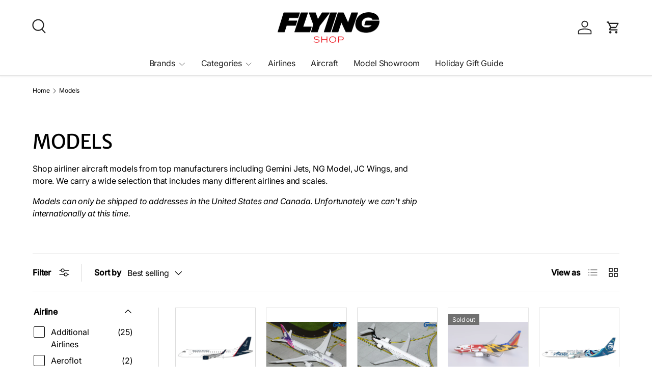

--- FILE ---
content_type: text/html; charset=utf-8
request_url: https://shop.flyingmag.com/collections/models
body_size: 43500
content:
<!doctype html>
<html class="no-js" lang="en" dir="ltr">
<head><meta charset="utf-8">
<meta name="viewport" content="width=device-width,initial-scale=1">
<title>Models &ndash; The Flying Shop</title><link rel="canonical" href="https://shop.flyingmag.com/collections/models"><link rel="icon" href="//shop.flyingmag.com/cdn/shop/files/FLS_favicon02.png?crop=center&height=48&v=1755009409&width=48" type="image/png">
  <link rel="apple-touch-icon" href="//shop.flyingmag.com/cdn/shop/files/FLS_favicon02.png?crop=center&height=180&v=1755009409&width=180"><meta name="description" content="Shop airliner aircraft models from top manufacturers including Gemini Jets, NG Model, JC Wings, and more. We carry a wide selection that includes many different airlines and scales.  Models can only be shipped to addresses in the United States and Canada. Unfortunately we can&#39;t ship internationally at this time."><meta property="og:site_name" content="The Flying Shop">
<meta property="og:url" content="https://shop.flyingmag.com/collections/models">
<meta property="og:title" content="Models">
<meta property="og:type" content="product.group">
<meta property="og:description" content="Shop airliner aircraft models from top manufacturers including Gemini Jets, NG Model, JC Wings, and more. We carry a wide selection that includes many different airlines and scales.  Models can only be shipped to addresses in the United States and Canada. Unfortunately we can&#39;t ship internationally at this time."><meta name="twitter:site" content="@#"><meta name="twitter:card" content="summary_large_image">
<meta name="twitter:title" content="Models">
<meta name="twitter:description" content="Shop airliner aircraft models from top manufacturers including Gemini Jets, NG Model, JC Wings, and more. We carry a wide selection that includes many different airlines and scales.  Models can only be shipped to addresses in the United States and Canada. Unfortunately we can&#39;t ship internationally at this time.">
<link rel="preload" href="//shop.flyingmag.com/cdn/shop/t/6/assets/main.css?v=105982328972476625381746474790" as="style"><style data-shopify>
@font-face {
  font-family: Inter;
  font-weight: 400;
  font-style: normal;
  font-display: swap;
  src: url("//shop.flyingmag.com/cdn/fonts/inter/inter_n4.b2a3f24c19b4de56e8871f609e73ca7f6d2e2bb9.woff2") format("woff2"),
       url("//shop.flyingmag.com/cdn/fonts/inter/inter_n4.af8052d517e0c9ffac7b814872cecc27ae1fa132.woff") format("woff");
}
@font-face {
  font-family: Inter;
  font-weight: 500;
  font-style: normal;
  font-display: swap;
  src: url("//shop.flyingmag.com/cdn/fonts/inter/inter_n5.d7101d5e168594dd06f56f290dd759fba5431d97.woff2") format("woff2"),
       url("//shop.flyingmag.com/cdn/fonts/inter/inter_n5.5332a76bbd27da00474c136abb1ca3cbbf259068.woff") format("woff");
}
@font-face {
  font-family: Inter;
  font-weight: 400;
  font-style: italic;
  font-display: swap;
  src: url("//shop.flyingmag.com/cdn/fonts/inter/inter_i4.feae1981dda792ab80d117249d9c7e0f1017e5b3.woff2") format("woff2"),
       url("//shop.flyingmag.com/cdn/fonts/inter/inter_i4.62773b7113d5e5f02c71486623cf828884c85c6e.woff") format("woff");
}
@font-face {
  font-family: Inter;
  font-weight: 500;
  font-style: italic;
  font-display: swap;
  src: url("//shop.flyingmag.com/cdn/fonts/inter/inter_i5.4474f48e6ab2b1e01aa2b6d942dd27fa24f2d99f.woff2") format("woff2"),
       url("//shop.flyingmag.com/cdn/fonts/inter/inter_i5.493dbd6ee8e49f4ad722ebb68d92f201af2c2f56.woff") format("woff");
}
@font-face {
  font-family: "Merriweather Sans";
  font-weight: 400;
  font-style: normal;
  font-display: swap;
  src: url("//shop.flyingmag.com/cdn/fonts/merriweather_sans/merriweathersans_n4.e8e76a1153621bf13c455f7c4cac15f9e7a555b4.woff2") format("woff2"),
       url("//shop.flyingmag.com/cdn/fonts/merriweather_sans/merriweathersans_n4.0832d7fb8eff5d83b883571b5fd79bbe1a28a988.woff") format("woff");
}
@font-face {
  font-family: Inter;
  font-weight: 400;
  font-style: normal;
  font-display: swap;
  src: url("//shop.flyingmag.com/cdn/fonts/inter/inter_n4.b2a3f24c19b4de56e8871f609e73ca7f6d2e2bb9.woff2") format("woff2"),
       url("//shop.flyingmag.com/cdn/fonts/inter/inter_n4.af8052d517e0c9ffac7b814872cecc27ae1fa132.woff") format("woff");
}
:root {
      --bg-color: 255 255 255 / 1.0;
      --bg-color-og: 255 255 255 / 1.0;
      --heading-color: 0 0 0;
      --text-color: 0 0 0;
      --text-color-og: 0 0 0;
      --scrollbar-color: 0 0 0;
      --link-color: 0 0 0;
      --link-color-og: 0 0 0;
      --star-color: 252 202 44;
      --sale-price-color: 198 32 32;--swatch-border-color-default: 204 204 204;
        --swatch-border-color-active: 128 128 128;
        --swatch-card-size: 24px;
        --swatch-variant-picker-size: 50px;--color-scheme-1-bg: 243 243 243 / 1.0;
      --color-scheme-1-grad: ;
      --color-scheme-1-heading: 0 0 0;
      --color-scheme-1-text: 0 0 0;
      --color-scheme-1-btn-bg: 227 41 34;
      --color-scheme-1-btn-text: 255 255 255;
      --color-scheme-1-btn-bg-hover: 233 86 81;--color-scheme-2-bg: 198 32 32 / 1.0;
      --color-scheme-2-grad: linear-gradient(24deg, rgba(170, 24, 44, 1) 15%, rgba(198, 32, 32, 1) 84%);
      --color-scheme-2-heading: 250 244 216;
      --color-scheme-2-text: 250 244 216;
      --color-scheme-2-btn-bg: 255 255 255;
      --color-scheme-2-btn-text: 51 51 51;
      --color-scheme-2-btn-bg-hover: 232 232 232;--color-scheme-3-bg: 109 174 30 / 1.0;
      --color-scheme-3-grad: linear-gradient(22deg, rgba(92, 159, 10, 1) 16%, rgba(109, 174, 30, 1) 84%);
      --color-scheme-3-heading: 255 255 255;
      --color-scheme-3-text: 255 255 255;
      --color-scheme-3-btn-bg: 252 202 44;
      --color-scheme-3-btn-text: 51 51 51;
      --color-scheme-3-btn-bg-hover: 224 184 58;

      --drawer-bg-color: 255 255 255 / 1.0;
      --drawer-text-color: 51 51 51;

      --panel-bg-color: 243 243 243 / 1.0;
      --panel-heading-color: 0 0 0;
      --panel-text-color: 0 0 0;

      --in-stock-text-color: 13 137 62;
      --low-stock-text-color: 210 134 26;
      --very-low-stock-text-color: 170 24 44;
      --no-stock-text-color: 83 86 90;
      --no-stock-backordered-text-color: 83 86 90;

      --error-bg-color: 244 216 220;
      --error-text-color: 170 24 44;
      --success-bg-color: 109 174 30;
      --success-text-color: 255 255 255;
      --info-bg-color: 242 244 243;
      --info-text-color: 51 51 51;

      --heading-font-family: "Merriweather Sans", sans-serif;
      --heading-font-style: normal;
      --heading-font-weight: 400;
      --heading-scale-start: 4;
      --heading-letter-spacing: -0.01em;

      --navigation-font-family: Inter, sans-serif;
      --navigation-font-style: normal;
      --navigation-font-weight: 400;
      --navigation-letter-spacing: -0.01em;
      --heading-text-transform: uppercase;
--subheading-text-transform: none;
      --body-font-family: Inter, sans-serif;
      --body-font-style: normal;
      --body-font-weight: 400;
      --body-font-size: 16;
      --body-font-size-px: 16px;
      --body-letter-spacing: -0.01em;

      --section-gap: 48;
      --heading-gap: calc(8 * var(--space-unit));--grid-column-gap: 20px;
      --product-card-gap: 20px;--btn-bg-color: 227 41 34;
      --btn-bg-hover-color: 233 86 81;
      --btn-text-color: 255 255 255;
      --btn-bg-color-og: 227 41 34;
      --btn-text-color-og: 255 255 255;
      --btn-alt-bg-color: 255 255 255;
      --btn-alt-bg-alpha: 1.0;
      --btn-alt-text-color: 227 41 34;
      --btn-border-width: 1px;
      --btn-padding-y: 12px;
      --btn-text-size: 0.92em;

      
      --btn-border-radius: 5px;
      

      --btn-lg-border-radius: 50%;
      --btn-icon-border-radius: 50%;
      --input-with-btn-inner-radius: var(--btn-border-radius);

      --input-bg-color: 255 255 255 / 1.0;
      --input-text-color: 0 0 0;
      --input-border-width: 1px;
      --input-border-radius: 4px;
      --textarea-border-radius: 4px;
      --input-border-radius: 5px;
      --input-bg-color-diff-3: #f7f7f7;
      --input-bg-color-diff-6: #f0f0f0;

      --modal-border-radius: 0px;
      --modal-overlay-color: 0 0 0;
      --modal-overlay-opacity: 0.4;
      --drawer-border-radius: 0px;
      --overlay-border-radius: 8px;--custom-label-bg-color: 252 202 44;
      --custom-label-text-color: 51 51 51;--sale-label-bg-color: 198 32 32;
      --sale-label-text-color: 255 255 255;--sold-out-label-bg-color: 51 51 51;
      --sold-out-label-text-color: 255 255 255;--new-label-bg-color: 26 102 210;
      --new-label-text-color: 255 255 255;--preorder-label-bg-color: 170 225 62;
      --preorder-label-text-color: 51 51 51;

      --page-width: 1470px;
      --gutter-sm: 20px;
      --gutter-md: 48px;
      --gutter-lg: 64px;

      --payment-terms-bg-color: #ffffff;

      --coll-card-bg-color: #fafafa;
      --coll-card-border-color: rgba(0,0,0,0);

      --card-bg-color: 255 255 255;
      --card-text-color: 51 51 51;
      --card-border-color: #dddddd;
        
          --aos-animate-duration: 1.1s;
        

        
          --aos-min-width: 0;
        
      

      --reading-width: 48em;
        --cart-savings-color: 198 32 32
      
    }@media (max-width: 769px) {
      :root {
        --reading-width: 36em;
      }
    }
  </style><link rel="stylesheet" href="//shop.flyingmag.com/cdn/shop/t/6/assets/main.css?v=105982328972476625381746474790">
  <script src="//shop.flyingmag.com/cdn/shop/t/6/assets/main.js?v=115199770592962559851746474790" defer="defer"></script><link rel="preload" href="//shop.flyingmag.com/cdn/fonts/inter/inter_n4.b2a3f24c19b4de56e8871f609e73ca7f6d2e2bb9.woff2" as="font" type="font/woff2" crossorigin fetchpriority="high"><link rel="preload" href="//shop.flyingmag.com/cdn/fonts/merriweather_sans/merriweathersans_n4.e8e76a1153621bf13c455f7c4cac15f9e7a555b4.woff2" as="font" type="font/woff2" crossorigin fetchpriority="high"><script>window.performance && window.performance.mark && window.performance.mark('shopify.content_for_header.start');</script><meta name="facebook-domain-verification" content="1dlp5xmepv9kr3zle13pg0h94u25wo">
<meta id="shopify-digital-wallet" name="shopify-digital-wallet" content="/75403395352/digital_wallets/dialog">
<meta name="shopify-checkout-api-token" content="4a102283e7498b64ca62c91c94e334f0">
<meta id="in-context-paypal-metadata" data-shop-id="75403395352" data-venmo-supported="false" data-environment="production" data-locale="en_US" data-paypal-v4="true" data-currency="USD">
<link rel="alternate" type="application/atom+xml" title="Feed" href="/collections/models.atom" />
<link rel="next" href="/collections/models?page=2">
<link rel="alternate" type="application/json+oembed" href="https://shop.flyingmag.com/collections/models.oembed">
<script async="async" src="/checkouts/internal/preloads.js?locale=en-US"></script>
<link rel="preconnect" href="https://shop.app" crossorigin="anonymous">
<script async="async" src="https://shop.app/checkouts/internal/preloads.js?locale=en-US&shop_id=75403395352" crossorigin="anonymous"></script>
<script id="apple-pay-shop-capabilities" type="application/json">{"shopId":75403395352,"countryCode":"US","currencyCode":"USD","merchantCapabilities":["supports3DS"],"merchantId":"gid:\/\/shopify\/Shop\/75403395352","merchantName":"The Flying Shop","requiredBillingContactFields":["postalAddress","email","phone"],"requiredShippingContactFields":["postalAddress","email","phone"],"shippingType":"shipping","supportedNetworks":["visa","masterCard","amex","discover","elo","jcb"],"total":{"type":"pending","label":"The Flying Shop","amount":"1.00"},"shopifyPaymentsEnabled":true,"supportsSubscriptions":true}</script>
<script id="shopify-features" type="application/json">{"accessToken":"4a102283e7498b64ca62c91c94e334f0","betas":["rich-media-storefront-analytics"],"domain":"shop.flyingmag.com","predictiveSearch":true,"shopId":75403395352,"locale":"en"}</script>
<script>var Shopify = Shopify || {};
Shopify.shop = "flying-media-group.myshopify.com";
Shopify.locale = "en";
Shopify.currency = {"active":"USD","rate":"1.0"};
Shopify.country = "US";
Shopify.theme = {"name":"Canopy","id":176996417816,"schema_name":"Canopy","schema_version":"6.3.2","theme_store_id":732,"role":"main"};
Shopify.theme.handle = "null";
Shopify.theme.style = {"id":null,"handle":null};
Shopify.cdnHost = "shop.flyingmag.com/cdn";
Shopify.routes = Shopify.routes || {};
Shopify.routes.root = "/";</script>
<script type="module">!function(o){(o.Shopify=o.Shopify||{}).modules=!0}(window);</script>
<script>!function(o){function n(){var o=[];function n(){o.push(Array.prototype.slice.apply(arguments))}return n.q=o,n}var t=o.Shopify=o.Shopify||{};t.loadFeatures=n(),t.autoloadFeatures=n()}(window);</script>
<script>
  window.ShopifyPay = window.ShopifyPay || {};
  window.ShopifyPay.apiHost = "shop.app\/pay";
  window.ShopifyPay.redirectState = null;
</script>
<script id="shop-js-analytics" type="application/json">{"pageType":"collection"}</script>
<script defer="defer" async type="module" src="//shop.flyingmag.com/cdn/shopifycloud/shop-js/modules/v2/client.init-shop-cart-sync_D0dqhulL.en.esm.js"></script>
<script defer="defer" async type="module" src="//shop.flyingmag.com/cdn/shopifycloud/shop-js/modules/v2/chunk.common_CpVO7qML.esm.js"></script>
<script type="module">
  await import("//shop.flyingmag.com/cdn/shopifycloud/shop-js/modules/v2/client.init-shop-cart-sync_D0dqhulL.en.esm.js");
await import("//shop.flyingmag.com/cdn/shopifycloud/shop-js/modules/v2/chunk.common_CpVO7qML.esm.js");

  window.Shopify.SignInWithShop?.initShopCartSync?.({"fedCMEnabled":true,"windoidEnabled":true});

</script>
<script>
  window.Shopify = window.Shopify || {};
  if (!window.Shopify.featureAssets) window.Shopify.featureAssets = {};
  window.Shopify.featureAssets['shop-js'] = {"shop-cart-sync":["modules/v2/client.shop-cart-sync_D9bwt38V.en.esm.js","modules/v2/chunk.common_CpVO7qML.esm.js"],"init-fed-cm":["modules/v2/client.init-fed-cm_BJ8NPuHe.en.esm.js","modules/v2/chunk.common_CpVO7qML.esm.js"],"init-shop-email-lookup-coordinator":["modules/v2/client.init-shop-email-lookup-coordinator_pVrP2-kG.en.esm.js","modules/v2/chunk.common_CpVO7qML.esm.js"],"shop-cash-offers":["modules/v2/client.shop-cash-offers_CNh7FWN-.en.esm.js","modules/v2/chunk.common_CpVO7qML.esm.js","modules/v2/chunk.modal_DKF6x0Jh.esm.js"],"init-shop-cart-sync":["modules/v2/client.init-shop-cart-sync_D0dqhulL.en.esm.js","modules/v2/chunk.common_CpVO7qML.esm.js"],"init-windoid":["modules/v2/client.init-windoid_DaoAelzT.en.esm.js","modules/v2/chunk.common_CpVO7qML.esm.js"],"shop-toast-manager":["modules/v2/client.shop-toast-manager_1DND8Tac.en.esm.js","modules/v2/chunk.common_CpVO7qML.esm.js"],"pay-button":["modules/v2/client.pay-button_CFeQi1r6.en.esm.js","modules/v2/chunk.common_CpVO7qML.esm.js"],"shop-button":["modules/v2/client.shop-button_Ca94MDdQ.en.esm.js","modules/v2/chunk.common_CpVO7qML.esm.js"],"shop-login-button":["modules/v2/client.shop-login-button_DPYNfp1Z.en.esm.js","modules/v2/chunk.common_CpVO7qML.esm.js","modules/v2/chunk.modal_DKF6x0Jh.esm.js"],"avatar":["modules/v2/client.avatar_BTnouDA3.en.esm.js"],"shop-follow-button":["modules/v2/client.shop-follow-button_BMKh4nJE.en.esm.js","modules/v2/chunk.common_CpVO7qML.esm.js","modules/v2/chunk.modal_DKF6x0Jh.esm.js"],"init-customer-accounts-sign-up":["modules/v2/client.init-customer-accounts-sign-up_CJXi5kRN.en.esm.js","modules/v2/client.shop-login-button_DPYNfp1Z.en.esm.js","modules/v2/chunk.common_CpVO7qML.esm.js","modules/v2/chunk.modal_DKF6x0Jh.esm.js"],"init-shop-for-new-customer-accounts":["modules/v2/client.init-shop-for-new-customer-accounts_BoBxkgWu.en.esm.js","modules/v2/client.shop-login-button_DPYNfp1Z.en.esm.js","modules/v2/chunk.common_CpVO7qML.esm.js","modules/v2/chunk.modal_DKF6x0Jh.esm.js"],"init-customer-accounts":["modules/v2/client.init-customer-accounts_DCuDTzpR.en.esm.js","modules/v2/client.shop-login-button_DPYNfp1Z.en.esm.js","modules/v2/chunk.common_CpVO7qML.esm.js","modules/v2/chunk.modal_DKF6x0Jh.esm.js"],"checkout-modal":["modules/v2/client.checkout-modal_U_3e4VxF.en.esm.js","modules/v2/chunk.common_CpVO7qML.esm.js","modules/v2/chunk.modal_DKF6x0Jh.esm.js"],"lead-capture":["modules/v2/client.lead-capture_DEgn0Z8u.en.esm.js","modules/v2/chunk.common_CpVO7qML.esm.js","modules/v2/chunk.modal_DKF6x0Jh.esm.js"],"shop-login":["modules/v2/client.shop-login_CoM5QKZ_.en.esm.js","modules/v2/chunk.common_CpVO7qML.esm.js","modules/v2/chunk.modal_DKF6x0Jh.esm.js"],"payment-terms":["modules/v2/client.payment-terms_BmrqWn8r.en.esm.js","modules/v2/chunk.common_CpVO7qML.esm.js","modules/v2/chunk.modal_DKF6x0Jh.esm.js"]};
</script>
<script>(function() {
  var isLoaded = false;
  function asyncLoad() {
    if (isLoaded) return;
    isLoaded = true;
    var urls = ["\/\/cdn.shopify.com\/proxy\/7061e19299c00683259437d408918f76f2ba8bc4b8872f56bdd792ba440b50d9\/static.cdn.printful.com\/static\/js\/external\/shopify-product-customizer.js?v=0.28\u0026shop=flying-media-group.myshopify.com\u0026sp-cache-control=cHVibGljLCBtYXgtYWdlPTkwMA"];
    for (var i = 0; i < urls.length; i++) {
      var s = document.createElement('script');
      s.type = 'text/javascript';
      s.async = true;
      s.src = urls[i];
      var x = document.getElementsByTagName('script')[0];
      x.parentNode.insertBefore(s, x);
    }
  };
  if(window.attachEvent) {
    window.attachEvent('onload', asyncLoad);
  } else {
    window.addEventListener('load', asyncLoad, false);
  }
})();</script>
<script id="__st">var __st={"a":75403395352,"offset":-18000,"reqid":"5673d30f-1dc4-42ce-98c6-644933a9359d-1764609290","pageurl":"shop.flyingmag.com\/collections\/models","u":"2bf615a9d230","p":"collection","rtyp":"collection","rid":485821448472};</script>
<script>window.ShopifyPaypalV4VisibilityTracking = true;</script>
<script id="captcha-bootstrap">!function(){'use strict';const t='contact',e='account',n='new_comment',o=[[t,t],['blogs',n],['comments',n],[t,'customer']],c=[[e,'customer_login'],[e,'guest_login'],[e,'recover_customer_password'],[e,'create_customer']],r=t=>t.map((([t,e])=>`form[action*='/${t}']:not([data-nocaptcha='true']) input[name='form_type'][value='${e}']`)).join(','),a=t=>()=>t?[...document.querySelectorAll(t)].map((t=>t.form)):[];function s(){const t=[...o],e=r(t);return a(e)}const i='password',u='form_key',d=['recaptcha-v3-token','g-recaptcha-response','h-captcha-response',i],f=()=>{try{return window.sessionStorage}catch{return}},m='__shopify_v',_=t=>t.elements[u];function p(t,e,n=!1){try{const o=window.sessionStorage,c=JSON.parse(o.getItem(e)),{data:r}=function(t){const{data:e,action:n}=t;return t[m]||n?{data:e,action:n}:{data:t,action:n}}(c);for(const[e,n]of Object.entries(r))t.elements[e]&&(t.elements[e].value=n);n&&o.removeItem(e)}catch(o){console.error('form repopulation failed',{error:o})}}const l='form_type',E='cptcha';function T(t){t.dataset[E]=!0}const w=window,h=w.document,L='Shopify',v='ce_forms',y='captcha';let A=!1;((t,e)=>{const n=(g='f06e6c50-85a8-45c8-87d0-21a2b65856fe',I='https://cdn.shopify.com/shopifycloud/storefront-forms-hcaptcha/ce_storefront_forms_captcha_hcaptcha.v1.5.2.iife.js',D={infoText:'Protected by hCaptcha',privacyText:'Privacy',termsText:'Terms'},(t,e,n)=>{const o=w[L][v],c=o.bindForm;if(c)return c(t,g,e,D).then(n);var r;o.q.push([[t,g,e,D],n]),r=I,A||(h.body.append(Object.assign(h.createElement('script'),{id:'captcha-provider',async:!0,src:r})),A=!0)});var g,I,D;w[L]=w[L]||{},w[L][v]=w[L][v]||{},w[L][v].q=[],w[L][y]=w[L][y]||{},w[L][y].protect=function(t,e){n(t,void 0,e),T(t)},Object.freeze(w[L][y]),function(t,e,n,w,h,L){const[v,y,A,g]=function(t,e,n){const i=e?o:[],u=t?c:[],d=[...i,...u],f=r(d),m=r(i),_=r(d.filter((([t,e])=>n.includes(e))));return[a(f),a(m),a(_),s()]}(w,h,L),I=t=>{const e=t.target;return e instanceof HTMLFormElement?e:e&&e.form},D=t=>v().includes(t);t.addEventListener('submit',(t=>{const e=I(t);if(!e)return;const n=D(e)&&!e.dataset.hcaptchaBound&&!e.dataset.recaptchaBound,o=_(e),c=g().includes(e)&&(!o||!o.value);(n||c)&&t.preventDefault(),c&&!n&&(function(t){try{if(!f())return;!function(t){const e=f();if(!e)return;const n=_(t);if(!n)return;const o=n.value;o&&e.removeItem(o)}(t);const e=Array.from(Array(32),(()=>Math.random().toString(36)[2])).join('');!function(t,e){_(t)||t.append(Object.assign(document.createElement('input'),{type:'hidden',name:u})),t.elements[u].value=e}(t,e),function(t,e){const n=f();if(!n)return;const o=[...t.querySelectorAll(`input[type='${i}']`)].map((({name:t})=>t)),c=[...d,...o],r={};for(const[a,s]of new FormData(t).entries())c.includes(a)||(r[a]=s);n.setItem(e,JSON.stringify({[m]:1,action:t.action,data:r}))}(t,e)}catch(e){console.error('failed to persist form',e)}}(e),e.submit())}));const S=(t,e)=>{t&&!t.dataset[E]&&(n(t,e.some((e=>e===t))),T(t))};for(const o of['focusin','change'])t.addEventListener(o,(t=>{const e=I(t);D(e)&&S(e,y())}));const B=e.get('form_key'),M=e.get(l),P=B&&M;t.addEventListener('DOMContentLoaded',(()=>{const t=y();if(P)for(const e of t)e.elements[l].value===M&&p(e,B);[...new Set([...A(),...v().filter((t=>'true'===t.dataset.shopifyCaptcha))])].forEach((e=>S(e,t)))}))}(h,new URLSearchParams(w.location.search),n,t,e,['guest_login'])})(!0,!0)}();</script>
<script integrity="sha256-52AcMU7V7pcBOXWImdc/TAGTFKeNjmkeM1Pvks/DTgc=" data-source-attribution="shopify.loadfeatures" defer="defer" src="//shop.flyingmag.com/cdn/shopifycloud/storefront/assets/storefront/load_feature-81c60534.js" crossorigin="anonymous"></script>
<script crossorigin="anonymous" defer="defer" src="//shop.flyingmag.com/cdn/shopifycloud/storefront/assets/shopify_pay/storefront-65b4c6d7.js?v=20250812"></script>
<script data-source-attribution="shopify.dynamic_checkout.dynamic.init">var Shopify=Shopify||{};Shopify.PaymentButton=Shopify.PaymentButton||{isStorefrontPortableWallets:!0,init:function(){window.Shopify.PaymentButton.init=function(){};var t=document.createElement("script");t.src="https://shop.flyingmag.com/cdn/shopifycloud/portable-wallets/latest/portable-wallets.en.js",t.type="module",document.head.appendChild(t)}};
</script>
<script data-source-attribution="shopify.dynamic_checkout.buyer_consent">
  function portableWalletsHideBuyerConsent(e){var t=document.getElementById("shopify-buyer-consent"),n=document.getElementById("shopify-subscription-policy-button");t&&n&&(t.classList.add("hidden"),t.setAttribute("aria-hidden","true"),n.removeEventListener("click",e))}function portableWalletsShowBuyerConsent(e){var t=document.getElementById("shopify-buyer-consent"),n=document.getElementById("shopify-subscription-policy-button");t&&n&&(t.classList.remove("hidden"),t.removeAttribute("aria-hidden"),n.addEventListener("click",e))}window.Shopify?.PaymentButton&&(window.Shopify.PaymentButton.hideBuyerConsent=portableWalletsHideBuyerConsent,window.Shopify.PaymentButton.showBuyerConsent=portableWalletsShowBuyerConsent);
</script>
<script data-source-attribution="shopify.dynamic_checkout.cart.bootstrap">document.addEventListener("DOMContentLoaded",(function(){function t(){return document.querySelector("shopify-accelerated-checkout-cart, shopify-accelerated-checkout")}if(t())Shopify.PaymentButton.init();else{new MutationObserver((function(e,n){t()&&(Shopify.PaymentButton.init(),n.disconnect())})).observe(document.body,{childList:!0,subtree:!0})}}));
</script>
<script id='scb4127' type='text/javascript' async='' src='https://shop.flyingmag.com/cdn/shopifycloud/privacy-banner/storefront-banner.js'></script><link id="shopify-accelerated-checkout-styles" rel="stylesheet" media="screen" href="https://shop.flyingmag.com/cdn/shopifycloud/portable-wallets/latest/accelerated-checkout-backwards-compat.css" crossorigin="anonymous">
<style id="shopify-accelerated-checkout-cart">
        #shopify-buyer-consent {
  margin-top: 1em;
  display: inline-block;
  width: 100%;
}

#shopify-buyer-consent.hidden {
  display: none;
}

#shopify-subscription-policy-button {
  background: none;
  border: none;
  padding: 0;
  text-decoration: underline;
  font-size: inherit;
  cursor: pointer;
}

#shopify-subscription-policy-button::before {
  box-shadow: none;
}

      </style>
<script id="sections-script" data-sections="header,footer" defer="defer" src="//shop.flyingmag.com/cdn/shop/t/6/compiled_assets/scripts.js?6000"></script>
<script>window.performance && window.performance.mark && window.performance.mark('shopify.content_for_header.end');</script>

    <script src="//shop.flyingmag.com/cdn/shop/t/6/assets/animate-on-scroll.js?v=15249566486942820451746474789" defer="defer"></script>
    <link rel="stylesheet" href="//shop.flyingmag.com/cdn/shop/t/6/assets/animate-on-scroll.css?v=62865576715456057531746474789">
  

  <script>document.documentElement.className = document.documentElement.className.replace('no-js', 'js');</script><!-- CC Custom Head Start --><!-- CC Custom Head End --><!-- Olytics Head -->
<link rel="stylesheet" href="https://olytics.omeda.com/olytics/css/v3/p/olytics.css" />
<script>
window.olytics||(window.olytics=[]),window.olytics.methods=["fire","confirm"],window.olytics.factory=function(i){return function(){var t=Array.prototype.slice.call(arguments);return t.unshift(i),window.olytics.push(t),window.olytics}};for(var i=0;i<window.olytics.methods.length;i++){var method=window.olytics.methods[i];window.olytics[method]=window.olytics.factory(method)}olytics.load=function(i){if(!document.getElementById("olyticsImport")){window.a=window.olytics;var t=document.createElement("script");t.async=!0,t.id="olyticsImport",t.type="text/javascript";var o="";void 0!==i&&void 0!==i.oid&&(o=i.oid),t.setAttribute("data-oid",o),t.src="https://olytics.omeda.com/olytics/js/v3/p/olytics.min.js",t.addEventListener("load",function(t){for(olytics.initialize({Olytics:i});window.a.length>0;){var o=window.a.shift(),s=o.shift();olytics[s]&&olytics[s].apply(olytics,o)}},!1);var s=document.getElementsByTagName("script")[0];s.parentNode.insertBefore(t,s)}},olytics.load({oid:"c28f01a1c3254cc49db467cf425b9138"});
</script>
<!-- Olytics Head End -->
<script src="https://cdn.shopify.com/extensions/019aa192-5405-7a90-996a-caa31adc1031/nosto-app-extensions-178/assets/market-init.js" type="text/javascript" defer="defer"></script>
<link href="https://monorail-edge.shopifysvc.com" rel="dns-prefetch">
<script>(function(){if ("sendBeacon" in navigator && "performance" in window) {try {var session_token_from_headers = performance.getEntriesByType('navigation')[0].serverTiming.find(x => x.name == '_s').description;} catch {var session_token_from_headers = undefined;}var session_cookie_matches = document.cookie.match(/_shopify_s=([^;]*)/);var session_token_from_cookie = session_cookie_matches && session_cookie_matches.length === 2 ? session_cookie_matches[1] : "";var session_token = session_token_from_headers || session_token_from_cookie || "";function handle_abandonment_event(e) {var entries = performance.getEntries().filter(function(entry) {return /monorail-edge.shopifysvc.com/.test(entry.name);});if (!window.abandonment_tracked && entries.length === 0) {window.abandonment_tracked = true;var currentMs = Date.now();var navigation_start = performance.timing.navigationStart;var payload = {shop_id: 75403395352,url: window.location.href,navigation_start,duration: currentMs - navigation_start,session_token,page_type: "collection"};window.navigator.sendBeacon("https://monorail-edge.shopifysvc.com/v1/produce", JSON.stringify({schema_id: "online_store_buyer_site_abandonment/1.1",payload: payload,metadata: {event_created_at_ms: currentMs,event_sent_at_ms: currentMs}}));}}window.addEventListener('pagehide', handle_abandonment_event);}}());</script>
<script id="web-pixels-manager-setup">(function e(e,d,r,n,o){if(void 0===o&&(o={}),!Boolean(null===(a=null===(i=window.Shopify)||void 0===i?void 0:i.analytics)||void 0===a?void 0:a.replayQueue)){var i,a;window.Shopify=window.Shopify||{};var t=window.Shopify;t.analytics=t.analytics||{};var s=t.analytics;s.replayQueue=[],s.publish=function(e,d,r){return s.replayQueue.push([e,d,r]),!0};try{self.performance.mark("wpm:start")}catch(e){}var l=function(){var e={modern:/Edge?\/(1{2}[4-9]|1[2-9]\d|[2-9]\d{2}|\d{4,})\.\d+(\.\d+|)|Firefox\/(1{2}[4-9]|1[2-9]\d|[2-9]\d{2}|\d{4,})\.\d+(\.\d+|)|Chrom(ium|e)\/(9{2}|\d{3,})\.\d+(\.\d+|)|(Maci|X1{2}).+ Version\/(15\.\d+|(1[6-9]|[2-9]\d|\d{3,})\.\d+)([,.]\d+|)( \(\w+\)|)( Mobile\/\w+|) Safari\/|Chrome.+OPR\/(9{2}|\d{3,})\.\d+\.\d+|(CPU[ +]OS|iPhone[ +]OS|CPU[ +]iPhone|CPU IPhone OS|CPU iPad OS)[ +]+(15[._]\d+|(1[6-9]|[2-9]\d|\d{3,})[._]\d+)([._]\d+|)|Android:?[ /-](13[3-9]|1[4-9]\d|[2-9]\d{2}|\d{4,})(\.\d+|)(\.\d+|)|Android.+Firefox\/(13[5-9]|1[4-9]\d|[2-9]\d{2}|\d{4,})\.\d+(\.\d+|)|Android.+Chrom(ium|e)\/(13[3-9]|1[4-9]\d|[2-9]\d{2}|\d{4,})\.\d+(\.\d+|)|SamsungBrowser\/([2-9]\d|\d{3,})\.\d+/,legacy:/Edge?\/(1[6-9]|[2-9]\d|\d{3,})\.\d+(\.\d+|)|Firefox\/(5[4-9]|[6-9]\d|\d{3,})\.\d+(\.\d+|)|Chrom(ium|e)\/(5[1-9]|[6-9]\d|\d{3,})\.\d+(\.\d+|)([\d.]+$|.*Safari\/(?![\d.]+ Edge\/[\d.]+$))|(Maci|X1{2}).+ Version\/(10\.\d+|(1[1-9]|[2-9]\d|\d{3,})\.\d+)([,.]\d+|)( \(\w+\)|)( Mobile\/\w+|) Safari\/|Chrome.+OPR\/(3[89]|[4-9]\d|\d{3,})\.\d+\.\d+|(CPU[ +]OS|iPhone[ +]OS|CPU[ +]iPhone|CPU IPhone OS|CPU iPad OS)[ +]+(10[._]\d+|(1[1-9]|[2-9]\d|\d{3,})[._]\d+)([._]\d+|)|Android:?[ /-](13[3-9]|1[4-9]\d|[2-9]\d{2}|\d{4,})(\.\d+|)(\.\d+|)|Mobile Safari.+OPR\/([89]\d|\d{3,})\.\d+\.\d+|Android.+Firefox\/(13[5-9]|1[4-9]\d|[2-9]\d{2}|\d{4,})\.\d+(\.\d+|)|Android.+Chrom(ium|e)\/(13[3-9]|1[4-9]\d|[2-9]\d{2}|\d{4,})\.\d+(\.\d+|)|Android.+(UC? ?Browser|UCWEB|U3)[ /]?(15\.([5-9]|\d{2,})|(1[6-9]|[2-9]\d|\d{3,})\.\d+)\.\d+|SamsungBrowser\/(5\.\d+|([6-9]|\d{2,})\.\d+)|Android.+MQ{2}Browser\/(14(\.(9|\d{2,})|)|(1[5-9]|[2-9]\d|\d{3,})(\.\d+|))(\.\d+|)|K[Aa][Ii]OS\/(3\.\d+|([4-9]|\d{2,})\.\d+)(\.\d+|)/},d=e.modern,r=e.legacy,n=navigator.userAgent;return n.match(d)?"modern":n.match(r)?"legacy":"unknown"}(),u="modern"===l?"modern":"legacy",c=(null!=n?n:{modern:"",legacy:""})[u],f=function(e){return[e.baseUrl,"/wpm","/b",e.hashVersion,"modern"===e.buildTarget?"m":"l",".js"].join("")}({baseUrl:d,hashVersion:r,buildTarget:u}),m=function(e){var d=e.version,r=e.bundleTarget,n=e.surface,o=e.pageUrl,i=e.monorailEndpoint;return{emit:function(e){var a=e.status,t=e.errorMsg,s=(new Date).getTime(),l=JSON.stringify({metadata:{event_sent_at_ms:s},events:[{schema_id:"web_pixels_manager_load/3.1",payload:{version:d,bundle_target:r,page_url:o,status:a,surface:n,error_msg:t},metadata:{event_created_at_ms:s}}]});if(!i)return console&&console.warn&&console.warn("[Web Pixels Manager] No Monorail endpoint provided, skipping logging."),!1;try{return self.navigator.sendBeacon.bind(self.navigator)(i,l)}catch(e){}var u=new XMLHttpRequest;try{return u.open("POST",i,!0),u.setRequestHeader("Content-Type","text/plain"),u.send(l),!0}catch(e){return console&&console.warn&&console.warn("[Web Pixels Manager] Got an unhandled error while logging to Monorail."),!1}}}}({version:r,bundleTarget:l,surface:e.surface,pageUrl:self.location.href,monorailEndpoint:e.monorailEndpoint});try{o.browserTarget=l,function(e){var d=e.src,r=e.async,n=void 0===r||r,o=e.onload,i=e.onerror,a=e.sri,t=e.scriptDataAttributes,s=void 0===t?{}:t,l=document.createElement("script"),u=document.querySelector("head"),c=document.querySelector("body");if(l.async=n,l.src=d,a&&(l.integrity=a,l.crossOrigin="anonymous"),s)for(var f in s)if(Object.prototype.hasOwnProperty.call(s,f))try{l.dataset[f]=s[f]}catch(e){}if(o&&l.addEventListener("load",o),i&&l.addEventListener("error",i),u)u.appendChild(l);else{if(!c)throw new Error("Did not find a head or body element to append the script");c.appendChild(l)}}({src:f,async:!0,onload:function(){if(!function(){var e,d;return Boolean(null===(d=null===(e=window.Shopify)||void 0===e?void 0:e.analytics)||void 0===d?void 0:d.initialized)}()){var d=window.webPixelsManager.init(e)||void 0;if(d){var r=window.Shopify.analytics;r.replayQueue.forEach((function(e){var r=e[0],n=e[1],o=e[2];d.publishCustomEvent(r,n,o)})),r.replayQueue=[],r.publish=d.publishCustomEvent,r.visitor=d.visitor,r.initialized=!0}}},onerror:function(){return m.emit({status:"failed",errorMsg:"".concat(f," has failed to load")})},sri:function(e){var d=/^sha384-[A-Za-z0-9+/=]+$/;return"string"==typeof e&&d.test(e)}(c)?c:"",scriptDataAttributes:o}),m.emit({status:"loading"})}catch(e){m.emit({status:"failed",errorMsg:(null==e?void 0:e.message)||"Unknown error"})}}})({shopId: 75403395352,storefrontBaseUrl: "https://shop.flyingmag.com",extensionsBaseUrl: "https://extensions.shopifycdn.com/cdn/shopifycloud/web-pixels-manager",monorailEndpoint: "https://monorail-edge.shopifysvc.com/unstable/produce_batch",surface: "storefront-renderer",enabledBetaFlags: ["2dca8a86"],webPixelsConfigList: [{"id":"1445560600","configuration":"{\"shopId\":\"214087\"}","eventPayloadVersion":"v1","runtimeContext":"STRICT","scriptVersion":"b1c53765fa4d5a5a6c7b7368985b3ff1","type":"APP","apiClientId":2773553,"privacyPurposes":[],"dataSharingAdjustments":{"protectedCustomerApprovalScopes":["read_customer_address","read_customer_email","read_customer_name","read_customer_personal_data","read_customer_phone"]}},{"id":"1287848216","configuration":"{\"accountID\":\"shopify-75403395352\", \"endpoint\":\"https:\/\/connect.nosto.com\"}","eventPayloadVersion":"v1","runtimeContext":"STRICT","scriptVersion":"85848493c2a1c7a4bbf22728b6f9f31f","type":"APP","apiClientId":272825,"privacyPurposes":["ANALYTICS","MARKETING"],"dataSharingAdjustments":{"protectedCustomerApprovalScopes":["read_customer_personal_data"]}},{"id":"1199735064","configuration":"{\"config\":\"{\\\"google_tag_ids\\\":[\\\"G-XGHNHBM9EY\\\"],\\\"target_country\\\":\\\"ZZ\\\",\\\"gtag_events\\\":[{\\\"type\\\":\\\"begin_checkout\\\",\\\"action_label\\\":\\\"G-XGHNHBM9EY\\\"},{\\\"type\\\":\\\"search\\\",\\\"action_label\\\":\\\"G-XGHNHBM9EY\\\"},{\\\"type\\\":\\\"view_item\\\",\\\"action_label\\\":\\\"G-XGHNHBM9EY\\\"},{\\\"type\\\":\\\"purchase\\\",\\\"action_label\\\":\\\"G-XGHNHBM9EY\\\"},{\\\"type\\\":\\\"page_view\\\",\\\"action_label\\\":\\\"G-XGHNHBM9EY\\\"},{\\\"type\\\":\\\"add_payment_info\\\",\\\"action_label\\\":\\\"G-XGHNHBM9EY\\\"},{\\\"type\\\":\\\"add_to_cart\\\",\\\"action_label\\\":\\\"G-XGHNHBM9EY\\\"}],\\\"enable_monitoring_mode\\\":false}\"}","eventPayloadVersion":"v1","runtimeContext":"OPEN","scriptVersion":"b2a88bafab3e21179ed38636efcd8a93","type":"APP","apiClientId":1780363,"privacyPurposes":[],"dataSharingAdjustments":{"protectedCustomerApprovalScopes":["read_customer_address","read_customer_email","read_customer_name","read_customer_personal_data","read_customer_phone"]}},{"id":"306970904","configuration":"{\"pixel_id\":\"1094363344871081\",\"pixel_type\":\"facebook_pixel\",\"metaapp_system_user_token\":\"-\"}","eventPayloadVersion":"v1","runtimeContext":"OPEN","scriptVersion":"ca16bc87fe92b6042fbaa3acc2fbdaa6","type":"APP","apiClientId":2329312,"privacyPurposes":["ANALYTICS","MARKETING","SALE_OF_DATA"],"dataSharingAdjustments":{"protectedCustomerApprovalScopes":["read_customer_address","read_customer_email","read_customer_name","read_customer_personal_data","read_customer_phone"]}},{"id":"shopify-app-pixel","configuration":"{}","eventPayloadVersion":"v1","runtimeContext":"STRICT","scriptVersion":"0450","apiClientId":"shopify-pixel","type":"APP","privacyPurposes":["ANALYTICS","MARKETING"]},{"id":"shopify-custom-pixel","eventPayloadVersion":"v1","runtimeContext":"LAX","scriptVersion":"0450","apiClientId":"shopify-pixel","type":"CUSTOM","privacyPurposes":["ANALYTICS","MARKETING"]}],isMerchantRequest: false,initData: {"shop":{"name":"The Flying Shop","paymentSettings":{"currencyCode":"USD"},"myshopifyDomain":"flying-media-group.myshopify.com","countryCode":"US","storefrontUrl":"https:\/\/shop.flyingmag.com"},"customer":null,"cart":null,"checkout":null,"productVariants":[],"purchasingCompany":null},},"https://shop.flyingmag.com/cdn","ae1676cfwd2530674p4253c800m34e853cb",{"modern":"","legacy":""},{"shopId":"75403395352","storefrontBaseUrl":"https:\/\/shop.flyingmag.com","extensionBaseUrl":"https:\/\/extensions.shopifycdn.com\/cdn\/shopifycloud\/web-pixels-manager","surface":"storefront-renderer","enabledBetaFlags":"[\"2dca8a86\"]","isMerchantRequest":"false","hashVersion":"ae1676cfwd2530674p4253c800m34e853cb","publish":"custom","events":"[[\"page_viewed\",{}],[\"collection_viewed\",{\"collection\":{\"id\":\"485821448472\",\"title\":\"Models\",\"productVariants\":[{\"price\":{\"amount\":52.95,\"currencyCode\":\"USD\"},\"product\":{\"title\":\"* 1\/400 Republic Airways E175LR Gemini Jets GJRPA2086\",\"vendor\":\"Midwest Model Store\",\"id\":\"9805393854744\",\"untranslatedTitle\":\"* 1\/400 Republic Airways E175LR Gemini Jets GJRPA2086\",\"url\":\"\/products\/1-400-republic-airways-e175lr-gemini-jets-gjrpa2086\",\"type\":\"Models\"},\"id\":\"50422797074712\",\"image\":{\"src\":\"\/\/shop.flyingmag.com\/cdn\/shop\/files\/GJRPA2086.jpg?v=1751399858\"},\"sku\":\"GJRPA2086\",\"title\":\"Default Title\",\"untranslatedTitle\":\"Default Title\"},{\"price\":{\"amount\":69.85,\"currencyCode\":\"USD\"},\"product\":{\"title\":\"1:400 Gemini Jets Hawaiian Airlines B787-9 N781HA GJHAL2339\",\"vendor\":\"Midwest Model Store\",\"id\":\"9866211164440\",\"untranslatedTitle\":\"1:400 Gemini Jets Hawaiian Airlines B787-9 N781HA GJHAL2339\",\"url\":\"\/products\/1-400-gemini-jets-hawaiian-airlines-b787-9-n781ha-gjhal2339\",\"type\":\"Models\"},\"id\":\"50628137156888\",\"image\":{\"src\":\"\/\/shop.flyingmag.com\/cdn\/shop\/files\/GJHAL2339__97923.jpg?v=1757005910\"},\"sku\":\"GJHAL2339\",\"title\":\"Default Title\",\"untranslatedTitle\":\"Default Title\"},{\"price\":{\"amount\":49.99,\"currencyCode\":\"USD\"},\"product\":{\"title\":\"1\/400 Mesa Airlines CRJ-900ER Gemini Jets GJASH2031\",\"vendor\":\"Midwest Model Store\",\"id\":\"9805402276120\",\"untranslatedTitle\":\"1\/400 Mesa Airlines CRJ-900ER Gemini Jets GJASH2031\",\"url\":\"\/products\/1-400-mesa-airlines-crj-900er-gemini-jets-gjash2031\",\"type\":\"Models\"},\"id\":\"50422898426136\",\"image\":{\"src\":\"\/\/shop.flyingmag.com\/cdn\/shop\/files\/GJASH2031_71a9853c-4412-4169-bf08-f2c93f802a55.jpg?v=1751401139\"},\"sku\":\"GJASH2031\",\"title\":\"Default Title\",\"untranslatedTitle\":\"Default Title\"},{\"price\":{\"amount\":58.99,\"currencyCode\":\"USD\"},\"product\":{\"title\":\"*1\/400 Southwest Airlines B 737-700\/w N214WN (Maryland One livery with Canyon Blue Tail) NG Model 77006\",\"vendor\":\"Midwest Model Store\",\"id\":\"9805393166616\",\"untranslatedTitle\":\"*1\/400 Southwest Airlines B 737-700\/w N214WN (Maryland One livery with Canyon Blue Tail) NG Model 77006\",\"url\":\"\/products\/1-400-southwest-airlines-b-737-700-w-n214wn-maryland-one-livery-with-canyon-blue-tail-ng-model-77006\",\"type\":\"Models\"},\"id\":\"50422788194584\",\"image\":{\"src\":\"\/\/shop.flyingmag.com\/cdn\/shop\/files\/41945.jpg?v=1751399766\"},\"sku\":\"77006\",\"title\":\"Default Title\",\"untranslatedTitle\":\"Default Title\"},{\"price\":{\"amount\":59.95,\"currencyCode\":\"USD\"},\"product\":{\"title\":\"*1\/400 Alaska Airlines B737 MAX 9 N915AK “Seattle Kraken” livery Gemini GJASA2189\",\"vendor\":\"Midwest Model Store\",\"id\":\"9805391200536\",\"untranslatedTitle\":\"*1\/400 Alaska Airlines B737 MAX 9 N915AK “Seattle Kraken” livery Gemini GJASA2189\",\"url\":\"\/products\/1-400-alaska-airlines-b737-max-9-n915ak-seattle-kraken-livery-gemini-gjasa2189\",\"type\":\"Models\"},\"id\":\"50422772236568\",\"image\":{\"src\":\"\/\/shop.flyingmag.com\/cdn\/shop\/files\/GJASA2189.jpg?v=1751399561\"},\"sku\":\"GJASA2189\",\"title\":\"Default Title\",\"untranslatedTitle\":\"Default Title\"},{\"price\":{\"amount\":229.95,\"currencyCode\":\"USD\"},\"product\":{\"title\":\"*1\/200 United States \\\"Air Force One\\\" VC-25 (B747-200) 82-8000 (New Antennas) Gemini G2AFO1204\",\"vendor\":\"Midwest Model Store\",\"id\":\"9805389201688\",\"untranslatedTitle\":\"*1\/200 United States \\\"Air Force One\\\" VC-25 (B747-200) 82-8000 (New Antennas) Gemini G2AFO1204\",\"url\":\"\/products\/1-200-united-states-air-force-one-vc-25-b747-200-82-8000-new-antennas-gemini-g2afo1204\",\"type\":\"Models\"},\"id\":\"50422760243480\",\"image\":{\"src\":\"\/\/shop.flyingmag.com\/cdn\/shop\/files\/G2AFO1204_1024x1024_3608c079-43f8-4c57-b85f-8d27665262c9.webp?v=1751399344\"},\"sku\":\"G2AFO1204\",\"title\":\"Default Title\",\"untranslatedTitle\":\"Default Title\"},{\"price\":{\"amount\":80.0,\"currencyCode\":\"USD\"},\"product\":{\"title\":\"*1\/200 Southwest B737 MAX 8 N872CB Gemini G2SWA1217\",\"vendor\":\"Midwest Model Store\",\"id\":\"9805389332760\",\"untranslatedTitle\":\"*1\/200 Southwest B737 MAX 8 N872CB Gemini G2SWA1217\",\"url\":\"\/products\/1-200-southwest-b737-max-8-n872cb-gemini-g2swa1217\",\"type\":\"Models\"},\"id\":\"50422760374552\",\"image\":{\"src\":\"\/\/shop.flyingmag.com\/cdn\/shop\/files\/G2SWA1217_1024x1024_2x_1.webp?v=1751399358\"},\"sku\":\"G2SWA1217\",\"title\":\"Default Title\",\"untranslatedTitle\":\"Default Title\"},{\"price\":{\"amount\":120.99,\"currencyCode\":\"USD\"},\"product\":{\"title\":\"1:200 NG 42033 American Airlines 757-200\/w N187AN\",\"vendor\":\"Midwest Model Store\",\"id\":\"9805386645784\",\"untranslatedTitle\":\"1:200 NG 42033 American Airlines 757-200\/w N187AN\",\"url\":\"\/products\/1-200-ng-42033-american-airlines-757-200-w-n187an\",\"type\":\"Models\"},\"id\":\"50422748774680\",\"image\":{\"src\":\"\/\/shop.flyingmag.com\/cdn\/shop\/files\/n1.jpg?v=1751399090\"},\"sku\":\"42033\",\"title\":\"Default Title\",\"untranslatedTitle\":\"Default Title\"},{\"price\":{\"amount\":63.75,\"currencyCode\":\"USD\"},\"product\":{\"title\":\"*1\/400 Capital Airlines A330-200 Beijing Universal Resort B-8982 61095\",\"vendor\":\"NG Models\",\"id\":\"9805184172312\",\"untranslatedTitle\":\"*1\/400 Capital Airlines A330-200 Beijing Universal Resort B-8982 61095\",\"url\":\"\/products\/1-400-capital-airlines-a330-200-beijing-universal-resort-b-8982-61095\",\"type\":\"Models\"},\"id\":\"50422481322264\",\"image\":{\"src\":\"\/\/shop.flyingmag.com\/cdn\/shop\/files\/61095__72450.jpg?v=1751395198\"},\"sku\":\"61095\",\"title\":\"Default Title\",\"untranslatedTitle\":\"Default Title\"},{\"price\":{\"amount\":76.55,\"currencyCode\":\"USD\"},\"product\":{\"title\":\"*1\/400 Eastern Air Lines L-1011-1 Bare Metal N305EA 10011\",\"vendor\":\"NG Models\",\"id\":\"9805382189336\",\"untranslatedTitle\":\"*1\/400 Eastern Air Lines L-1011-1 Bare Metal N305EA 10011\",\"url\":\"\/products\/1-400-eastern-air-lines-l-1011-1-bare-metal-n305ea-10011\",\"type\":\"Models\"},\"id\":\"50422738387224\",\"image\":{\"src\":\"\/\/shop.flyingmag.com\/cdn\/shop\/files\/10011_4__91273.jpg?v=1751398506\"},\"sku\":\"10011\",\"title\":\"Default Title\",\"untranslatedTitle\":\"Default Title\"},{\"price\":{\"amount\":69.95,\"currencyCode\":\"USD\"},\"product\":{\"title\":\"1:400 Gemini Jets GJHAL2302 Hawaiian Airlines A321neo N208HA\",\"vendor\":\"Midwest Model Store\",\"id\":\"9805383172376\",\"untranslatedTitle\":\"1:400 Gemini Jets GJHAL2302 Hawaiian Airlines A321neo N208HA\",\"url\":\"\/products\/1-400-gemini-jets-gjhal2302-hawaiian-airlines-a321neo-n208ha\",\"type\":\"Models\"},\"id\":\"50422739665176\",\"image\":{\"src\":\"\/\/shop.flyingmag.com\/cdn\/shop\/files\/GJHAL2302_992x_45669fdb-2dd5-45f6-ab9a-8ea5e96dcffb.webp?v=1751398610\"},\"sku\":\"GJHAL2302\",\"title\":\"Default Title\",\"untranslatedTitle\":\"Default Title\"},{\"price\":{\"amount\":56.95,\"currencyCode\":\"USD\"},\"product\":{\"title\":\"1\/400 Alaska Airlines B737-800S N559AS Gemini Jets GJASA2213\",\"vendor\":\"Midwest Model Store\",\"id\":\"9866209886488\",\"untranslatedTitle\":\"1\/400 Alaska Airlines B737-800S N559AS Gemini Jets GJASA2213\",\"url\":\"\/products\/1-400-alaska-airlines-a321neo-ng-13050-copy\",\"type\":\"Models\"},\"id\":\"50628134142232\",\"image\":{\"src\":\"\/\/shop.flyingmag.com\/cdn\/shop\/files\/GJASA2213__75297.jpg?v=1757005585\"},\"sku\":\"GJASA2213\",\"title\":\"Default Title\",\"untranslatedTitle\":\"Default Title\"},{\"price\":{\"amount\":135.5,\"currencyCode\":\"USD\"},\"product\":{\"title\":\"1\/200 Alaska Airlines Boeing 737-800 \\\"Salmon People\\\" N559AS GeminiJets G2ASA1246\",\"vendor\":\"Midwest Model Store\",\"id\":\"9866207199512\",\"untranslatedTitle\":\"1\/200 Alaska Airlines Boeing 737-800 \\\"Salmon People\\\" N559AS GeminiJets G2ASA1246\",\"url\":\"\/products\/1-200-alaska-airlines-e175-gemini-jets-g2asa1041-copy\",\"type\":\"Models\"},\"id\":\"50628128407832\",\"image\":{\"src\":\"\/\/shop.flyingmag.com\/cdn\/shop\/files\/G2ASA1246_1024x1024_803ef167-e827-4d1c-8343-6a24163c0116.webp?v=1757005034\"},\"sku\":\"G2ASA1246\",\"title\":\"Default Title\",\"untranslatedTitle\":\"Default Title\"},{\"price\":{\"amount\":92.0,\"currencyCode\":\"USD\"},\"product\":{\"title\":\"*1\/400 British Airways Airbus A380 G-XLEE GeminiJets GJBAW2325\",\"vendor\":\"Midwest Model Store\",\"id\":\"9866199138584\",\"untranslatedTitle\":\"*1\/400 British Airways Airbus A380 G-XLEE GeminiJets GJBAW2325\",\"url\":\"\/products\/1-400-british-airways-airbus-a380-g-xlee-geminijets-gjbaw2325\",\"type\":\"Models\"},\"id\":\"50628101308696\",\"image\":{\"src\":\"\/\/shop.flyingmag.com\/cdn\/shop\/files\/GJBAW2325_1024x1024_99eb8930-ce4c-4d6d-8c3e-2cf5e2bf84d8.webp?v=1757003379\"},\"sku\":\"GJBAW2325\",\"title\":\"Default Title\",\"untranslatedTitle\":\"Default Title\"},{\"price\":{\"amount\":101.0,\"currencyCode\":\"USD\"},\"product\":{\"title\":\"*1:200 JC Wings 20362 North Pacific Airlines B757-200 N628NP (Star Alliance)\",\"vendor\":\"Midwest Model Store\",\"id\":\"9845931770136\",\"untranslatedTitle\":\"*1:200 JC Wings 20362 North Pacific Airlines B757-200 N628NP (Star Alliance)\",\"url\":\"\/products\/1-400-ng-72022-united-airlines-777-200er-n794ua-star-alliance-copy\",\"type\":\"Models\"},\"id\":\"50558569251096\",\"image\":{\"src\":\"\/\/shop.flyingmag.com\/cdn\/shop\/files\/2877f0_fee3e9a6c0814c0e96b883eb971e4bac_mv2_1.avif?v=1755011528\"},\"sku\":\"XX20362\",\"title\":\"Default Title\",\"untranslatedTitle\":\"Default Title\"},{\"price\":{\"amount\":61.99,\"currencyCode\":\"USD\"},\"product\":{\"title\":\"*1\/400 Dragonair A320 “Last Landing in Kai Tak” Miniature Models M4KA320A\",\"vendor\":\"Midwest Model Store\",\"id\":\"9805407682840\",\"untranslatedTitle\":\"*1\/400 Dragonair A320 “Last Landing in Kai Tak” Miniature Models M4KA320A\",\"url\":\"\/products\/1-400-dragonair-a320-last-landing-in-kai-tak-miniature-models-m4ka320a-1\",\"type\":\"Models\"},\"id\":\"50422926213400\",\"image\":{\"src\":\"\/\/shop.flyingmag.com\/cdn\/shop\/files\/mmexport1639585976620_687308b4-6bde-43c2-967a-9c38f67216f5.jpg?v=1751402225\"},\"sku\":\"M4KA320A\",\"title\":\"Default Title\",\"untranslatedTitle\":\"Default Title\"},{\"price\":{\"amount\":52.99,\"currencyCode\":\"USD\"},\"product\":{\"title\":\"*1\/400 Air Berlin B 757-200 JC Wings LH4BER091\",\"vendor\":\"Midwest Model Store\",\"id\":\"9805407944984\",\"untranslatedTitle\":\"*1\/400 Air Berlin B 757-200 JC Wings LH4BER091\",\"url\":\"\/products\/1-400-air-berlin-b-757-200-jc-wings-lh4ber091-1\",\"type\":\"Models\"},\"id\":\"50422927819032\",\"image\":{\"src\":\"\/\/shop.flyingmag.com\/cdn\/shop\/files\/22692_2ca5834e-a247-4916-a002-dfbcda14d6fd.jpg?v=1751402296\"},\"sku\":\"LH4BER091\",\"title\":\"Default Title\",\"untranslatedTitle\":\"Default Title\"},{\"price\":{\"amount\":54.99,\"currencyCode\":\"USD\"},\"product\":{\"title\":\"*1\/400 Garuda Indonesia A330-300 \\\"Retro Livery\\\" JC Wings JC4GIA209\",\"vendor\":\"Midwest Model Store\",\"id\":\"9805408010520\",\"untranslatedTitle\":\"*1\/400 Garuda Indonesia A330-300 \\\"Retro Livery\\\" JC Wings JC4GIA209\",\"url\":\"\/products\/1-400-garuda-indonesia-a330-300-retro-livery-jc-wings-jc4gia209-1\",\"type\":\"Models\"},\"id\":\"50422927917336\",\"image\":{\"src\":\"\/\/shop.flyingmag.com\/cdn\/shop\/files\/23851_b0585bc2-d2df-4d7f-b52e-089b80954bd4.jpg?v=1751402317\"},\"sku\":\"JC4GIA209\",\"title\":\"Default Title\",\"untranslatedTitle\":\"Default Title\"},{\"price\":{\"amount\":85.99,\"currencyCode\":\"USD\"},\"product\":{\"title\":\"1\/200 Alaska Airlines E175 Gemini Jets G2ASA1041\",\"vendor\":\"Midwest Model Store\",\"id\":\"9805404602648\",\"untranslatedTitle\":\"1\/200 Alaska Airlines E175 Gemini Jets G2ASA1041\",\"url\":\"\/products\/1-200-alaska-airlines-e175-gemini-jets-g2asa1041\",\"type\":\"Models\"},\"id\":\"50422911500568\",\"image\":{\"src\":\"\/\/shop.flyingmag.com\/cdn\/shop\/files\/G2ASA1041_1_b16feb90-bf80-468b-95b6-827b4562924c.jpg?v=1751401732\"},\"sku\":\"G2ASA1041\",\"title\":\"Default Title\",\"untranslatedTitle\":\"Default Title\"},{\"price\":{\"amount\":92.99,\"currencyCode\":\"USD\"},\"product\":{\"title\":\"*1\/200 Braniff B 727-200 \\\"Braniff II \/ \\\"Reebok\\\" livery\\\" Gemini Jets G2BNF1078\",\"vendor\":\"Midwest Model Store\",\"id\":\"9805404635416\",\"untranslatedTitle\":\"*1\/200 Braniff B 727-200 \\\"Braniff II \/ \\\"Reebok\\\" livery\\\" Gemini Jets G2BNF1078\",\"url\":\"\/products\/1-200-braniff-b-727-200-braniff-ii-reebok-livery-gemini-jets-g2bnf1078\",\"type\":\"Models\"},\"id\":\"50422911533336\",\"image\":{\"src\":\"\/\/shop.flyingmag.com\/cdn\/shop\/files\/G2BNF1078_1_eaf5cf65-fb15-4be1-b76e-2e0de45f7262.jpg?v=1751401737\"},\"sku\":\"G2BNF1078\",\"title\":\"Default Title\",\"untranslatedTitle\":\"Default Title\"},{\"price\":{\"amount\":96.99,\"currencyCode\":\"USD\"},\"product\":{\"title\":\"*1\/200 U.S. Air Force KC-135R \\\"Maine Air National Guard\\\" Gemini Jets G2AFO1067\",\"vendor\":\"Midwest Model Store\",\"id\":\"9805404700952\",\"untranslatedTitle\":\"*1\/200 U.S. Air Force KC-135R \\\"Maine Air National Guard\\\" Gemini Jets G2AFO1067\",\"url\":\"\/products\/1-200-u-s-air-force-kc-135r-maine-air-national-guard-gemini-jets-g2afo1067\",\"type\":\"Models\"},\"id\":\"50422911598872\",\"image\":{\"src\":\"\/\/shop.flyingmag.com\/cdn\/shop\/files\/G2AFO1067_1_d98bc250-9f20-4662-81f0-8d92ce5532bb.jpg?v=1751401745\"},\"sku\":\"G2AFO1067\",\"title\":\"Default Title\",\"untranslatedTitle\":\"Default Title\"},{\"price\":{\"amount\":69.95,\"currencyCode\":\"USD\"},\"product\":{\"title\":\"*1\/400 Southwest Airlines B 737-800 \\\"Illinois One\\\" NG Models 58161\",\"vendor\":\"Midwest Model Store\",\"id\":\"9805396902168\",\"untranslatedTitle\":\"*1\/400 Southwest Airlines B 737-800 \\\"Illinois One\\\" NG Models 58161\",\"url\":\"\/products\/1-400-southwest-airlines-b-737-800-illinois-one-ng-models-58161\",\"type\":\"Models\"},\"id\":\"50422851010840\",\"image\":{\"src\":\"\/\/shop.flyingmag.com\/cdn\/shop\/files\/58161_1.jpg?v=1751400333\"},\"sku\":\"58161\",\"title\":\"Default Title\",\"untranslatedTitle\":\"Default Title\"},{\"price\":{\"amount\":57.99,\"currencyCode\":\"USD\"},\"product\":{\"title\":\"*1\/400 AirAsia B 737-300 “Amazing Thailand” Miniature Models M4FD733A\",\"vendor\":\"Midwest Model Store\",\"id\":\"9805398016280\",\"untranslatedTitle\":\"*1\/400 AirAsia B 737-300 “Amazing Thailand” Miniature Models M4FD733A\",\"url\":\"\/products\/1-400-air-asia-b-737-300-amazing-thailand-miniature-models-m4fd733a-1\",\"type\":\"Models\"},\"id\":\"50422864478488\",\"image\":{\"src\":\"\/\/shop.flyingmag.com\/cdn\/shop\/files\/42eba3_c503ed6e375a403f940fca1ab6a41d5f_mv2_1_78f103e8-32a4-4824-9394-f4d1fd2239d7.jpg?v=1751400442\"},\"sku\":\"M4FD733A\",\"title\":\"Default Title\",\"untranslatedTitle\":\"Default Title\"},{\"price\":{\"amount\":59.95,\"currencyCode\":\"USD\"},\"product\":{\"title\":\"*1\/400 Southwest Airlines B 737-700 \\\"Lone Star One\\\" NG Models 77013\",\"vendor\":\"Midwest Model Store\",\"id\":\"9805395001624\",\"untranslatedTitle\":\"*1\/400 Southwest Airlines B 737-700 \\\"Lone Star One\\\" NG Models 77013\",\"url\":\"\/products\/1-400-southwest-airlines-b-737-700-lone-star-one-ng-models-77013\",\"type\":\"Models\"},\"id\":\"50422814474520\",\"image\":{\"src\":\"\/\/shop.flyingmag.com\/cdn\/shop\/files\/77013.jpg?v=1751399998\"},\"sku\":\"77013\",\"title\":\"Default Title\",\"untranslatedTitle\":\"Default Title\"}]}}]]"});</script><script>
  window.ShopifyAnalytics = window.ShopifyAnalytics || {};
  window.ShopifyAnalytics.meta = window.ShopifyAnalytics.meta || {};
  window.ShopifyAnalytics.meta.currency = 'USD';
  var meta = {"products":[{"id":9805393854744,"gid":"gid:\/\/shopify\/Product\/9805393854744","vendor":"Midwest Model Store","type":"Models","variants":[{"id":50422797074712,"price":5295,"name":"* 1\/400 Republic Airways E175LR Gemini Jets GJRPA2086","public_title":null,"sku":"GJRPA2086"}],"remote":false},{"id":9866211164440,"gid":"gid:\/\/shopify\/Product\/9866211164440","vendor":"Midwest Model Store","type":"Models","variants":[{"id":50628137156888,"price":6985,"name":"1:400 Gemini Jets Hawaiian Airlines B787-9 N781HA GJHAL2339","public_title":null,"sku":"GJHAL2339"}],"remote":false},{"id":9805402276120,"gid":"gid:\/\/shopify\/Product\/9805402276120","vendor":"Midwest Model Store","type":"Models","variants":[{"id":50422898426136,"price":4999,"name":"1\/400 Mesa Airlines CRJ-900ER Gemini Jets GJASH2031","public_title":null,"sku":"GJASH2031"}],"remote":false},{"id":9805393166616,"gid":"gid:\/\/shopify\/Product\/9805393166616","vendor":"Midwest Model Store","type":"Models","variants":[{"id":50422788194584,"price":5899,"name":"*1\/400 Southwest Airlines B 737-700\/w N214WN (Maryland One livery with Canyon Blue Tail) NG Model 77006","public_title":null,"sku":"77006"}],"remote":false},{"id":9805391200536,"gid":"gid:\/\/shopify\/Product\/9805391200536","vendor":"Midwest Model Store","type":"Models","variants":[{"id":50422772236568,"price":5995,"name":"*1\/400 Alaska Airlines B737 MAX 9 N915AK “Seattle Kraken” livery Gemini GJASA2189","public_title":null,"sku":"GJASA2189"}],"remote":false},{"id":9805389201688,"gid":"gid:\/\/shopify\/Product\/9805389201688","vendor":"Midwest Model Store","type":"Models","variants":[{"id":50422760243480,"price":22995,"name":"*1\/200 United States \"Air Force One\" VC-25 (B747-200) 82-8000 (New Antennas) Gemini G2AFO1204","public_title":null,"sku":"G2AFO1204"}],"remote":false},{"id":9805389332760,"gid":"gid:\/\/shopify\/Product\/9805389332760","vendor":"Midwest Model Store","type":"Models","variants":[{"id":50422760374552,"price":8000,"name":"*1\/200 Southwest B737 MAX 8 N872CB Gemini G2SWA1217","public_title":null,"sku":"G2SWA1217"}],"remote":false},{"id":9805386645784,"gid":"gid:\/\/shopify\/Product\/9805386645784","vendor":"Midwest Model Store","type":"Models","variants":[{"id":50422748774680,"price":12099,"name":"1:200 NG 42033 American Airlines 757-200\/w N187AN","public_title":null,"sku":"42033"}],"remote":false},{"id":9805184172312,"gid":"gid:\/\/shopify\/Product\/9805184172312","vendor":"NG Models","type":"Models","variants":[{"id":50422481322264,"price":6375,"name":"*1\/400 Capital Airlines A330-200 Beijing Universal Resort B-8982 61095","public_title":null,"sku":"61095"}],"remote":false},{"id":9805382189336,"gid":"gid:\/\/shopify\/Product\/9805382189336","vendor":"NG Models","type":"Models","variants":[{"id":50422738387224,"price":7655,"name":"*1\/400 Eastern Air Lines L-1011-1 Bare Metal N305EA 10011","public_title":null,"sku":"10011"}],"remote":false},{"id":9805383172376,"gid":"gid:\/\/shopify\/Product\/9805383172376","vendor":"Midwest Model Store","type":"Models","variants":[{"id":50422739665176,"price":6995,"name":"1:400 Gemini Jets GJHAL2302 Hawaiian Airlines A321neo N208HA","public_title":null,"sku":"GJHAL2302"}],"remote":false},{"id":9866209886488,"gid":"gid:\/\/shopify\/Product\/9866209886488","vendor":"Midwest Model Store","type":"Models","variants":[{"id":50628134142232,"price":5695,"name":"1\/400 Alaska Airlines B737-800S N559AS Gemini Jets GJASA2213","public_title":null,"sku":"GJASA2213"}],"remote":false},{"id":9866207199512,"gid":"gid:\/\/shopify\/Product\/9866207199512","vendor":"Midwest Model Store","type":"Models","variants":[{"id":50628128407832,"price":13550,"name":"1\/200 Alaska Airlines Boeing 737-800 \"Salmon People\" N559AS GeminiJets G2ASA1246","public_title":null,"sku":"G2ASA1246"}],"remote":false},{"id":9866199138584,"gid":"gid:\/\/shopify\/Product\/9866199138584","vendor":"Midwest Model Store","type":"Models","variants":[{"id":50628101308696,"price":9200,"name":"*1\/400 British Airways Airbus A380 G-XLEE GeminiJets GJBAW2325","public_title":null,"sku":"GJBAW2325"}],"remote":false},{"id":9845931770136,"gid":"gid:\/\/shopify\/Product\/9845931770136","vendor":"Midwest Model Store","type":"Models","variants":[{"id":50558569251096,"price":10100,"name":"*1:200 JC Wings 20362 North Pacific Airlines B757-200 N628NP (Star Alliance)","public_title":null,"sku":"XX20362"}],"remote":false},{"id":9805407682840,"gid":"gid:\/\/shopify\/Product\/9805407682840","vendor":"Midwest Model Store","type":"Models","variants":[{"id":50422926213400,"price":6199,"name":"*1\/400 Dragonair A320 “Last Landing in Kai Tak” Miniature Models M4KA320A","public_title":null,"sku":"M4KA320A"}],"remote":false},{"id":9805407944984,"gid":"gid:\/\/shopify\/Product\/9805407944984","vendor":"Midwest Model Store","type":"Models","variants":[{"id":50422927819032,"price":5299,"name":"*1\/400 Air Berlin B 757-200 JC Wings LH4BER091","public_title":null,"sku":"LH4BER091"}],"remote":false},{"id":9805408010520,"gid":"gid:\/\/shopify\/Product\/9805408010520","vendor":"Midwest Model Store","type":"Models","variants":[{"id":50422927917336,"price":5499,"name":"*1\/400 Garuda Indonesia A330-300 \"Retro Livery\" JC Wings JC4GIA209","public_title":null,"sku":"JC4GIA209"}],"remote":false},{"id":9805404602648,"gid":"gid:\/\/shopify\/Product\/9805404602648","vendor":"Midwest Model Store","type":"Models","variants":[{"id":50422911500568,"price":8599,"name":"1\/200 Alaska Airlines E175 Gemini Jets G2ASA1041","public_title":null,"sku":"G2ASA1041"}],"remote":false},{"id":9805404635416,"gid":"gid:\/\/shopify\/Product\/9805404635416","vendor":"Midwest Model Store","type":"Models","variants":[{"id":50422911533336,"price":9299,"name":"*1\/200 Braniff B 727-200 \"Braniff II \/ \"Reebok\" livery\" Gemini Jets G2BNF1078","public_title":null,"sku":"G2BNF1078"}],"remote":false},{"id":9805404700952,"gid":"gid:\/\/shopify\/Product\/9805404700952","vendor":"Midwest Model Store","type":"Models","variants":[{"id":50422911598872,"price":9699,"name":"*1\/200 U.S. Air Force KC-135R \"Maine Air National Guard\" Gemini Jets G2AFO1067","public_title":null,"sku":"G2AFO1067"}],"remote":false},{"id":9805396902168,"gid":"gid:\/\/shopify\/Product\/9805396902168","vendor":"Midwest Model Store","type":"Models","variants":[{"id":50422851010840,"price":6995,"name":"*1\/400 Southwest Airlines B 737-800 \"Illinois One\" NG Models 58161","public_title":null,"sku":"58161"}],"remote":false},{"id":9805398016280,"gid":"gid:\/\/shopify\/Product\/9805398016280","vendor":"Midwest Model Store","type":"Models","variants":[{"id":50422864478488,"price":5799,"name":"*1\/400 AirAsia B 737-300 “Amazing Thailand” Miniature Models M4FD733A","public_title":null,"sku":"M4FD733A"}],"remote":false},{"id":9805395001624,"gid":"gid:\/\/shopify\/Product\/9805395001624","vendor":"Midwest Model Store","type":"Models","variants":[{"id":50422814474520,"price":5995,"name":"*1\/400 Southwest Airlines B 737-700 \"Lone Star One\" NG Models 77013","public_title":null,"sku":"77013"}],"remote":false}],"page":{"pageType":"collection","resourceType":"collection","resourceId":485821448472}};
  for (var attr in meta) {
    window.ShopifyAnalytics.meta[attr] = meta[attr];
  }
</script>
<script class="analytics">
  (function () {
    var customDocumentWrite = function(content) {
      var jquery = null;

      if (window.jQuery) {
        jquery = window.jQuery;
      } else if (window.Checkout && window.Checkout.$) {
        jquery = window.Checkout.$;
      }

      if (jquery) {
        jquery('body').append(content);
      }
    };

    var hasLoggedConversion = function(token) {
      if (token) {
        return document.cookie.indexOf('loggedConversion=' + token) !== -1;
      }
      return false;
    }

    var setCookieIfConversion = function(token) {
      if (token) {
        var twoMonthsFromNow = new Date(Date.now());
        twoMonthsFromNow.setMonth(twoMonthsFromNow.getMonth() + 2);

        document.cookie = 'loggedConversion=' + token + '; expires=' + twoMonthsFromNow;
      }
    }

    var trekkie = window.ShopifyAnalytics.lib = window.trekkie = window.trekkie || [];
    if (trekkie.integrations) {
      return;
    }
    trekkie.methods = [
      'identify',
      'page',
      'ready',
      'track',
      'trackForm',
      'trackLink'
    ];
    trekkie.factory = function(method) {
      return function() {
        var args = Array.prototype.slice.call(arguments);
        args.unshift(method);
        trekkie.push(args);
        return trekkie;
      };
    };
    for (var i = 0; i < trekkie.methods.length; i++) {
      var key = trekkie.methods[i];
      trekkie[key] = trekkie.factory(key);
    }
    trekkie.load = function(config) {
      trekkie.config = config || {};
      trekkie.config.initialDocumentCookie = document.cookie;
      var first = document.getElementsByTagName('script')[0];
      var script = document.createElement('script');
      script.type = 'text/javascript';
      script.onerror = function(e) {
        var scriptFallback = document.createElement('script');
        scriptFallback.type = 'text/javascript';
        scriptFallback.onerror = function(error) {
                var Monorail = {
      produce: function produce(monorailDomain, schemaId, payload) {
        var currentMs = new Date().getTime();
        var event = {
          schema_id: schemaId,
          payload: payload,
          metadata: {
            event_created_at_ms: currentMs,
            event_sent_at_ms: currentMs
          }
        };
        return Monorail.sendRequest("https://" + monorailDomain + "/v1/produce", JSON.stringify(event));
      },
      sendRequest: function sendRequest(endpointUrl, payload) {
        // Try the sendBeacon API
        if (window && window.navigator && typeof window.navigator.sendBeacon === 'function' && typeof window.Blob === 'function' && !Monorail.isIos12()) {
          var blobData = new window.Blob([payload], {
            type: 'text/plain'
          });

          if (window.navigator.sendBeacon(endpointUrl, blobData)) {
            return true;
          } // sendBeacon was not successful

        } // XHR beacon

        var xhr = new XMLHttpRequest();

        try {
          xhr.open('POST', endpointUrl);
          xhr.setRequestHeader('Content-Type', 'text/plain');
          xhr.send(payload);
        } catch (e) {
          console.log(e);
        }

        return false;
      },
      isIos12: function isIos12() {
        return window.navigator.userAgent.lastIndexOf('iPhone; CPU iPhone OS 12_') !== -1 || window.navigator.userAgent.lastIndexOf('iPad; CPU OS 12_') !== -1;
      }
    };
    Monorail.produce('monorail-edge.shopifysvc.com',
      'trekkie_storefront_load_errors/1.1',
      {shop_id: 75403395352,
      theme_id: 176996417816,
      app_name: "storefront",
      context_url: window.location.href,
      source_url: "//shop.flyingmag.com/cdn/s/trekkie.storefront.3c703df509f0f96f3237c9daa54e2777acf1a1dd.min.js"});

        };
        scriptFallback.async = true;
        scriptFallback.src = '//shop.flyingmag.com/cdn/s/trekkie.storefront.3c703df509f0f96f3237c9daa54e2777acf1a1dd.min.js';
        first.parentNode.insertBefore(scriptFallback, first);
      };
      script.async = true;
      script.src = '//shop.flyingmag.com/cdn/s/trekkie.storefront.3c703df509f0f96f3237c9daa54e2777acf1a1dd.min.js';
      first.parentNode.insertBefore(script, first);
    };
    trekkie.load(
      {"Trekkie":{"appName":"storefront","development":false,"defaultAttributes":{"shopId":75403395352,"isMerchantRequest":null,"themeId":176996417816,"themeCityHash":"1752871216101109059","contentLanguage":"en","currency":"USD"},"isServerSideCookieWritingEnabled":true,"monorailRegion":"shop_domain","enabledBetaFlags":["f0df213a"]},"Session Attribution":{},"S2S":{"facebookCapiEnabled":true,"source":"trekkie-storefront-renderer","apiClientId":580111}}
    );

    var loaded = false;
    trekkie.ready(function() {
      if (loaded) return;
      loaded = true;

      window.ShopifyAnalytics.lib = window.trekkie;

      var originalDocumentWrite = document.write;
      document.write = customDocumentWrite;
      try { window.ShopifyAnalytics.merchantGoogleAnalytics.call(this); } catch(error) {};
      document.write = originalDocumentWrite;

      window.ShopifyAnalytics.lib.page(null,{"pageType":"collection","resourceType":"collection","resourceId":485821448472,"shopifyEmitted":true});

      var match = window.location.pathname.match(/checkouts\/(.+)\/(thank_you|post_purchase)/)
      var token = match? match[1]: undefined;
      if (!hasLoggedConversion(token)) {
        setCookieIfConversion(token);
        window.ShopifyAnalytics.lib.track("Viewed Product Category",{"currency":"USD","category":"Collection: models","collectionName":"models","collectionId":485821448472,"nonInteraction":true},undefined,undefined,{"shopifyEmitted":true});
      }
    });


        var eventsListenerScript = document.createElement('script');
        eventsListenerScript.async = true;
        eventsListenerScript.src = "//shop.flyingmag.com/cdn/shopifycloud/storefront/assets/shop_events_listener-3da45d37.js";
        document.getElementsByTagName('head')[0].appendChild(eventsListenerScript);

})();</script>
<script
  defer
  src="https://shop.flyingmag.com/cdn/shopifycloud/perf-kit/shopify-perf-kit-2.1.2.min.js"
  data-application="storefront-renderer"
  data-shop-id="75403395352"
  data-render-region="gcp-us-central1"
  data-page-type="collection"
  data-theme-instance-id="176996417816"
  data-theme-name="Canopy"
  data-theme-version="6.3.2"
  data-monorail-region="shop_domain"
  data-resource-timing-sampling-rate="10"
  data-shs="true"
  data-shs-beacon="true"
  data-shs-export-with-fetch="true"
  data-shs-logs-sample-rate="1"
></script>
</head>

<body class="cc-animate-enabled">
  <a class="skip-link btn btn--primary visually-hidden" href="#main-content" data-cc-role="skip">Skip to content</a><!-- BEGIN sections: header-group -->
<div id="shopify-section-sections--24339341771032__header" class="shopify-section shopify-section-group-header-group cc-header">
<style data-shopify>.header {
  --bg-color: 255 255 255 / 1.0;
  --text-color: 34 34 34;
  --mobile-menu-bg-color: 255 255 255 / 1.0;
  --mobile-menu-text-color: 34 34 34;
  --desktop-menu-bg-color: 255 255 255 / 1.0;
  --desktop-menu-text-color: 34 34 34;
  --nav-bg-color: 255 255 255;
  --nav-text-color: 34 34 34;
  --nav-child-bg-color:  255 255 255;
  --nav-child-text-color: 34 34 34;
  --header-accent-color: 175 175 175;
  --search-bg-color: 255 255 255;
  --search-text-color: 0 0 0;
  
  
  }</style><store-header class="header bg-theme-bg text-theme-text has-motion search-is-collapsed"data-is-sticky="true" data-hide-menu="true"data-is-search-minimised="true"style="--header-transition-speed: 300ms"><header class="header__grid header__grid--centered-logo container flex flex-wrap items-center">
    <div class="header__logo header__logo--top-center logo text-center flex js-closes-menu"><a class="logo__link inline-block" href="/"><span class="flex" style="max-width: 200px;">
              <picture><source media="(max-width: 768px)" srcset="//shop.flyingmag.com/cdn/shop/files/FLYING_SHOP_RED_348e1901-1a05-4ad0-a423-cbf4f3d2ee33.png?v=1746111244&width=400" alt="The Flying Shop" loading="eager"><img src="//shop.flyingmag.com/cdn/shop/files/FLYING_SHOP_RED_348e1901-1a05-4ad0-a423-cbf4f3d2ee33.png?v=1746111244&amp;width=400" alt="The Flying Shop" srcset="//shop.flyingmag.com/cdn/shop/files/FLYING_SHOP_RED_348e1901-1a05-4ad0-a423-cbf4f3d2ee33.png?v=1746111244&amp;width=352 352w, //shop.flyingmag.com/cdn/shop/files/FLYING_SHOP_RED_348e1901-1a05-4ad0-a423-cbf4f3d2ee33.png?v=1746111244&amp;width=400 400w" width="400" height="121" loading="eager">
              </picture>
            </span></a></div>
<link rel="stylesheet" href="//shop.flyingmag.com/cdn/shop/t/6/assets/predictive-search.css?v=48813712353353719891746474790">
        <script src="//shop.flyingmag.com/cdn/shop/t/6/assets/predictive-search.js?v=158424367886238494141746474790" defer="defer"></script>
        <script src="//shop.flyingmag.com/cdn/shop/t/6/assets/tabs.js?v=135558236254064818051746474790" defer="defer"></script><div class="header__search header__search--collapsible-mob header__search--collapsible-desktop js-search-bar relative js-closes-menu" id="search-bar"><a class="header__icon header__icon--search-left absolute hidden md:block js-show-search-left" href="/search" aria-controls="search-bar">
            <span class="header__icon--search-left-search">
              <svg width="21" height="23" viewBox="0 0 21 23" fill="currentColor" aria-hidden="true" focusable="false" role="presentation" class="icon"><path d="M14.398 14.483 19 19.514l-1.186 1.014-4.59-5.017a8.317 8.317 0 0 1-4.888 1.578C3.732 17.089 0 13.369 0 8.779S3.732.472 8.336.472c4.603 0 8.335 3.72 8.335 8.307a8.265 8.265 0 0 1-2.273 5.704ZM8.336 15.53c3.74 0 6.772-3.022 6.772-6.75 0-3.729-3.031-6.75-6.772-6.75S1.563 5.051 1.563 8.78c0 3.728 3.032 6.75 6.773 6.75Z"/></svg>
            </span>
            <span class="header__icon--search-left-close">
              <svg width="24" height="24" viewBox="0 0 24 24" stroke="currentColor" stroke-width="1.5" fill="none" fill-rule="evenodd" stroke-linejoin="round" aria-hidden="true" focusable="false" role="presentation" class="icon"><path d="M5 19 19 5M5 5l14 14"/></svg>
            </span>
            <span class="visually-hidden">Search</span>
          </a><link rel="stylesheet" href="//shop.flyingmag.com/cdn/shop/t/6/assets/search-suggestions.css?v=50270288864590332791746474790" media="print" onload="this.media='all'"><link href="//shop.flyingmag.com/cdn/shop/t/6/assets/product-type-search.css?v=153328044068475290231746474790" rel="stylesheet" type="text/css" media="all" />
<predictive-search class="block" data-loading-text="Loading..."><form class="search relative search--speech search--product-types" role="search" action="/search" method="get">
    <label class="label visually-hidden" for="header-search">Search</label>
    <script src="//shop.flyingmag.com/cdn/shop/t/6/assets/search-form.js?v=43677551656194261111746474790" defer="defer"></script>
    <search-form class="search__form block">
      <input type="hidden" name="options[prefix]" value="last">
      <input type="search"
             class="search__input w-full input js-search-input"
             id="header-search"
             name="q"
             placeholder="Search for products"
             
               data-placeholder-one="Search for products"
             
             
               data-placeholder-two="Search for articles"
             
             
               data-placeholder-three="Search for collections"
             
             data-placeholder-prompts-mob="true"
             
               data-typing-speed="100"
               data-deleting-speed="60"
               data-delay-after-deleting="500"
               data-delay-before-first-delete="2000"
               data-delay-after-word-typed="2400"
             
             role="combobox"
               autocomplete="off"
               aria-autocomplete="list"
               aria-controls="predictive-search-results"
               aria-owns="predictive-search-results"
               aria-haspopup="listbox"
               aria-expanded="false"
               spellcheck="false">
<custom-select id="product_types" class="search__product-types absolute left-0 top-0 bottom-0 js-search-product-types"><label class="label visually-hidden no-js-hidden" for="product_types-button">Product type</label><div class="custom-select relative w-full no-js-hidden"><button class="custom-select__btn input items-center" type="button"
            aria-expanded="false" aria-haspopup="listbox" id="product_types-button">
      <span class="text-start">All</span>
      <svg width="20" height="20" viewBox="0 0 24 24" class="icon" role="presentation" focusable="false" aria-hidden="true">
        <path d="M20 8.5 12.5 16 5 8.5" stroke="currentColor" stroke-width="1.5" fill="none"/>
      </svg>
    </button>
    <ul class="custom-select__listbox absolute invisible" role="listbox" tabindex="-1"
        aria-hidden="true" hidden><li class="custom-select__option js-option" id="product_types-opt-default" role="option" data-value="">
          <span class="pointer-events-none">All</span>
        </li><li class="custom-select__option flex items-center js-option" id="product_types-opt-0" role="option"
            data-value="Airline Map Prints"
>
          <span class="pointer-events-none">Airline Map Prints</span>
        </li><li class="custom-select__option flex items-center js-option" id="product_types-opt-1" role="option"
            data-value="Apparel"
>
          <span class="pointer-events-none">Apparel</span>
        </li><li class="custom-select__option flex items-center js-option" id="product_types-opt-2" role="option"
            data-value="Aviation Prints"
>
          <span class="pointer-events-none">Aviation Prints</span>
        </li><li class="custom-select__option flex items-center js-option" id="product_types-opt-3" role="option"
            data-value="Back Issues"
>
          <span class="pointer-events-none">Back Issues</span>
        </li><li class="custom-select__option flex items-center js-option" id="product_types-opt-4" role="option"
            data-value="Binders"
>
          <span class="pointer-events-none">Binders</span>
        </li><li class="custom-select__option flex items-center js-option" id="product_types-opt-5" role="option"
            data-value="Books"
>
          <span class="pointer-events-none">Books</span>
        </li><li class="custom-select__option flex items-center js-option" id="product_types-opt-6" role="option"
            data-value="Cover Prints"
>
          <span class="pointer-events-none">Cover Prints</span>
        </li><li class="custom-select__option flex items-center js-option" id="product_types-opt-7" role="option"
            data-value="Engravings"
>
          <span class="pointer-events-none">Engravings</span>
        </li><li class="custom-select__option flex items-center js-option" id="product_types-opt-8" role="option"
            data-value="Gifts &amp; Accessories"
>
          <span class="pointer-events-none">Gifts & Accessories</span>
        </li><li class="custom-select__option flex items-center js-option" id="product_types-opt-9" role="option"
            data-value="Models"
>
          <span class="pointer-events-none">Models</span>
        </li><li class="custom-select__option flex items-center js-option" id="product_types-opt-10" role="option"
            data-value="Prints"
>
          <span class="pointer-events-none">Prints</span>
        </li><li class="custom-select__option flex items-center js-option" id="product_types-opt-11" role="option"
            data-value="SHOPSTORM_HIDDEN_PRODUCT"
>
          <span class="pointer-events-none">SHOPSTORM_HIDDEN_PRODUCT</span>
        </li></ul>
  </div></custom-select>
        <input type="hidden" id="product_type_input" name="filter.p.product_type"/><button type="button" class="search__reset text-current vertical-center absolute focus-inset js-search-reset" hidden>
        <span class="visually-hidden">Reset</span>
        <svg width="24" height="24" viewBox="0 0 24 24" stroke="currentColor" stroke-width="1.5" fill="none" fill-rule="evenodd" stroke-linejoin="round" aria-hidden="true" focusable="false" role="presentation" class="icon"><path d="M5 19 19 5M5 5l14 14"/></svg>
      </button><speech-search-button class="search__speech focus-inset right-0 hidden" tabindex="0" title="Search by voice"
          style="--speech-icon-color: #6dae1e">
          <svg width="24" height="24" viewBox="0 0 24 24" aria-hidden="true" focusable="false" role="presentation" class="icon"><path fill="currentColor" d="M17.3 11c0 3-2.54 5.1-5.3 5.1S6.7 14 6.7 11H5c0 3.41 2.72 6.23 6 6.72V21h2v-3.28c3.28-.49 6-3.31 6-6.72m-8.2-6.1c0-.66.54-1.2 1.2-1.2.66 0 1.2.54 1.2 1.2l-.01 6.2c0 .66-.53 1.2-1.19 1.2-.66 0-1.2-.54-1.2-1.2M12 14a3 3 0 0 0 3-3V5a3 3 0 0 0-3-3 3 3 0 0 0-3 3v6a3 3 0 0 0 3 3Z"/></svg>
        </speech-search-button>

        <link href="//shop.flyingmag.com/cdn/shop/t/6/assets/speech-search.css?v=47207760375520952331746474790" rel="stylesheet" type="text/css" media="all" />
        <script src="//shop.flyingmag.com/cdn/shop/t/6/assets/speech-search.js?v=106462966657620737681746474790" defer="defer"></script></search-form><div class="js-search-results" tabindex="-1" data-predictive-search></div>
      <span class="js-search-status visually-hidden" role="status" aria-hidden="true"></span></form>
  <div class="overlay fixed top-0 right-0 bottom-0 left-0 js-search-overlay"></div></predictive-search>
      </div><div class="header__icons flex justify-end mis-auto js-closes-menu"><a class="header__icon md:hidden js-show-search" href="/search" aria-controls="search-bar">
            <svg width="21" height="23" viewBox="0 0 21 23" fill="currentColor" aria-hidden="true" focusable="false" role="presentation" class="icon"><path d="M14.398 14.483 19 19.514l-1.186 1.014-4.59-5.017a8.317 8.317 0 0 1-4.888 1.578C3.732 17.089 0 13.369 0 8.779S3.732.472 8.336.472c4.603 0 8.335 3.72 8.335 8.307a8.265 8.265 0 0 1-2.273 5.704ZM8.336 15.53c3.74 0 6.772-3.022 6.772-6.75 0-3.729-3.031-6.75-6.772-6.75S1.563 5.051 1.563 8.78c0 3.728 3.032 6.75 6.773 6.75Z"/></svg>
            <span class="visually-hidden">Search</span>
          </a><a class="header__icon text-current" href="https://shop.flyingmag.com/customer_authentication/redirect?locale=en&region_country=US">
            <svg width="24" height="24" viewBox="0 0 24 24" fill="currentColor" aria-hidden="true" focusable="false" role="presentation" class="icon"><path d="M12 2a5 5 0 1 1 0 10 5 5 0 0 1 0-10zm0 1.429a3.571 3.571 0 1 0 0 7.142 3.571 3.571 0 0 0 0-7.142zm0 10c2.558 0 5.114.471 7.664 1.411A3.571 3.571 0 0 1 22 18.19v3.096c0 .394-.32.714-.714.714H2.714A.714.714 0 0 1 2 21.286V18.19c0-1.495.933-2.833 2.336-3.35 2.55-.94 5.106-1.411 7.664-1.411zm0 1.428c-2.387 0-4.775.44-7.17 1.324a2.143 2.143 0 0 0-1.401 2.01v2.38H20.57v-2.38c0-.898-.56-1.7-1.401-2.01-2.395-.885-4.783-1.324-7.17-1.324z"/></svg>
            <span class="visually-hidden">Log in</span>
          </a><a class="header__icon relative text-current" id="cart-icon" href="/cart" data-no-instant><svg width="24" height="24" viewBox="0 0 24 24" class="icon icon--cart" aria-hidden="true" focusable="false" role="presentation"><path fill="currentColor" d="M17 18a2 2 0 0 1 2 2 2 2 0 0 1-2 2 2 2 0 0 1-2-2c0-1.11.89-2 2-2M1 2h3.27l.94 2H20a1 1 0 0 1 1 1c0 .17-.05.34-.12.5l-3.58 6.47c-.34.61-1 1.03-1.75 1.03H8.1l-.9 1.63-.03.12a.25.25 0 0 0 .25.25H19v2H7a2 2 0 0 1-2-2c0-.35.09-.68.24-.96l1.36-2.45L3 4H1V2m6 16a2 2 0 0 1 2 2 2 2 0 0 1-2 2 2 2 0 0 1-2-2c0-1.11.89-2 2-2m9-7 2.78-5H6.14l2.36 5H16Z"/></svg><span class="visually-hidden">Cart</span><div id="cart-icon-bubble"></div>
      </a>
    </div><main-menu class="main-menu" data-menu-sensitivity="200">
        <details class="main-menu__disclosure has-motion" open>
          <summary class="main-menu__toggle md:hidden">
            <span class="main-menu__toggle-icon" aria-hidden="true"></span>
            <span class="visually-hidden">Menu</span>
          </summary>
          <div class="main-menu__content has-motion justify-center"><nav aria-label="Primary">
              <ul class="main-nav justify-center"><li><details>
                        <summary class="main-nav__item--toggle relative js-nav-hover js-toggle">
                          <a class="main-nav__item main-nav__item--primary main-nav__item-content" href="/pages/shop-by-brand">
                            Brands<svg width="24" height="24" viewBox="0 0 24 24" aria-hidden="true" focusable="false" role="presentation" class="icon"><path d="M20 8.5 12.5 16 5 8.5" stroke="currentColor" stroke-width="1.5" fill="none"/></svg>
                          </a>
                        </summary><div class="main-nav__child has-motion">
                          
                            <ul class="child-nav child-nav--dropdown">
                              <li class="md:hidden">
                                <button type="button" class="main-nav__item main-nav__item--back relative js-back">
                                  <div class="main-nav__item-content text-start">
                                    <svg width="24" height="24" viewBox="0 0 24 24" fill="currentColor" aria-hidden="true" focusable="false" role="presentation" class="icon"><path d="m6.797 11.625 8.03-8.03 1.06 1.06-6.97 6.97 6.97 6.97-1.06 1.06z"/></svg> Back</div>
                                </button>
                              </li>

                              <li class="md:hidden">
                                <a href="/pages/shop-by-brand" class="main-nav__item child-nav__item large-text main-nav__item-header">Brands</a>
                              </li><li><a class="main-nav__item child-nav__item"
                                         href="/pages/flying-magazine">FLYING</a></li><li><a class="main-nav__item child-nav__item"
                                         href="/pages/plane-and-pilot">Plane &amp; Pilot</a></li><li><a class="main-nav__item child-nav__item"
                                         href="/pages/kitplanes">KITPLANES</a></li><li><a class="main-nav__item child-nav__item"
                                         href="/pages/aviation-safety">Aviation Safety</a></li><li><a class="main-nav__item child-nav__item"
                                         href="/pages/ifr">IFR</a></li><li><a class="main-nav__item child-nav__item"
                                         href="/pages/aviation-consumer">The Aviation Consumer</a></li><li><a class="main-nav__item child-nav__item"
                                         href="/pages/avweb">AVweb</a></li><li><a class="main-nav__item child-nav__item"
                                         href="/pages/avbuyer">AVBuyer</a></li><li><a class="main-nav__item child-nav__item"
                                         href="/pages/airlinegeeks">Airline Geeks</a></li></ul></div>
                      </details></li><li><details>
                        <summary class="main-nav__item--toggle relative js-nav-hover js-toggle">
                          <a class="main-nav__item main-nav__item--primary main-nav__item-content" href="/collections">
                            Categories<svg width="24" height="24" viewBox="0 0 24 24" aria-hidden="true" focusable="false" role="presentation" class="icon"><path d="M20 8.5 12.5 16 5 8.5" stroke="currentColor" stroke-width="1.5" fill="none"/></svg>
                          </a>
                        </summary><div class="main-nav__child has-motion">
                          
                            <ul class="child-nav child-nav--dropdown">
                              <li class="md:hidden">
                                <button type="button" class="main-nav__item main-nav__item--back relative js-back">
                                  <div class="main-nav__item-content text-start">
                                    <svg width="24" height="24" viewBox="0 0 24 24" fill="currentColor" aria-hidden="true" focusable="false" role="presentation" class="icon"><path d="m6.797 11.625 8.03-8.03 1.06 1.06-6.97 6.97 6.97 6.97-1.06 1.06z"/></svg> Back</div>
                                </button>
                              </li>

                              <li class="md:hidden">
                                <a href="/collections" class="main-nav__item child-nav__item large-text main-nav__item-header">Categories</a>
                              </li><li><nav-menu >
                                      <details open>
                                        <summary class="child-nav__item--toggle main-nav__item--toggle relative">
                                          <div class="main-nav__item-content child-nav__collection-image w-full"><a class="child-nav__item main-nav__item main-nav__item-content" href="/collections/apparel-1" data-no-instant>Apparel<svg width="24" height="24" viewBox="0 0 24 24" aria-hidden="true" focusable="false" role="presentation" class="icon"><path d="M20 8.5 12.5 16 5 8.5" stroke="currentColor" stroke-width="1.5" fill="none"/></svg>
                                            </a>
                                          </div>
                                        </summary>

                                        <div class="disclosure__panel has-motion"><ul class="main-nav__grandchild has-motion  " role="list"><li><a class="grandchild-nav__item main-nav__item" href="/collections/shirts-polos">Shirts &amp; Polos</a>
                                              </li><li><a class="grandchild-nav__item main-nav__item" href="/collections/sweatshirts-hoodies">Sweatshirts &amp; Hoodies</a>
                                              </li><li><a class="grandchild-nav__item main-nav__item" href="/collections/hats">Hats</a>
                                              </li><li class="col-start-1 col-end-3">
                                                <a href="/collections/apparel-1" class="main-nav__item--go">Go to Apparel<svg width="24" height="24" viewBox="0 0 24 24" aria-hidden="true" focusable="false" role="presentation" class="icon"><path d="m9.693 4.5 7.5 7.5-7.5 7.5" stroke="currentColor" stroke-width="1.5" fill="none"/></svg>
                                                </a>
                                              </li></ul>
                                        </div>
                                      </details>
                                    </nav-menu></li><li><a class="main-nav__item child-nav__item"
                                         href="/pages/engrave-your-wings">Engravings</a></li><li><nav-menu >
                                      <details open>
                                        <summary class="child-nav__item--toggle main-nav__item--toggle relative">
                                          <div class="main-nav__item-content child-nav__collection-image w-full"><a class="child-nav__item main-nav__item main-nav__item-content" href="/pages/back-issues" data-no-instant>Magazines<svg width="24" height="24" viewBox="0 0 24 24" aria-hidden="true" focusable="false" role="presentation" class="icon"><path d="M20 8.5 12.5 16 5 8.5" stroke="currentColor" stroke-width="1.5" fill="none"/></svg>
                                            </a>
                                          </div>
                                        </summary>

                                        <div class="disclosure__panel has-motion"><ul class="main-nav__grandchild has-motion  " role="list"><li><a class="grandchild-nav__item main-nav__item" href="/pages/back-issues">Back Issues</a>
                                              </li><li><a class="grandchild-nav__item main-nav__item" href="/products/blank-magazine-binder">Magazine Binder</a>
                                              </li><li><a class="grandchild-nav__item main-nav__item" href="/pages/magazine-subscriptions">Subscriptions</a>
                                              </li><li class="col-start-1 col-end-3">
                                                <a href="/pages/back-issues" class="main-nav__item--go">Go to Magazines<svg width="24" height="24" viewBox="0 0 24 24" aria-hidden="true" focusable="false" role="presentation" class="icon"><path d="m9.693 4.5 7.5 7.5-7.5 7.5" stroke="currentColor" stroke-width="1.5" fill="none"/></svg>
                                                </a>
                                              </li></ul>
                                        </div>
                                      </details>
                                    </nav-menu></li><li><a class="main-nav__item child-nav__item"
                                         href="/collections/books">Books</a></li><li><nav-menu >
                                      <details open>
                                        <summary class="child-nav__item--toggle main-nav__item--toggle relative">
                                          <div class="main-nav__item-content child-nav__collection-image w-full"><a class="child-nav__item main-nav__item main-nav__item-content" href="/collections/posters-prints" data-no-instant>Prints<svg width="24" height="24" viewBox="0 0 24 24" aria-hidden="true" focusable="false" role="presentation" class="icon"><path d="M20 8.5 12.5 16 5 8.5" stroke="currentColor" stroke-width="1.5" fill="none"/></svg>
                                            </a>
                                          </div>
                                        </summary>

                                        <div class="disclosure__panel has-motion"><ul class="main-nav__grandchild has-motion  " role="list"><li><a class="grandchild-nav__item main-nav__item" href="/collections/airline-map-prints">Airline Maps</a>
                                              </li><li><a class="grandchild-nav__item main-nav__item" href="/collections/mark-karvon-prints">Mark Karvon Prints</a>
                                              </li><li><a class="grandchild-nav__item main-nav__item" href="/collections/aviation-prints">Aviation Prints</a>
                                              </li><li><a class="grandchild-nav__item main-nav__item" href="/collections/issue-cover-print">Issue Cover Prints</a>
                                              </li><li class="col-start-1 col-end-3">
                                                <a href="/collections/posters-prints" class="main-nav__item--go">Go to Prints<svg width="24" height="24" viewBox="0 0 24 24" aria-hidden="true" focusable="false" role="presentation" class="icon"><path d="m9.693 4.5 7.5 7.5-7.5 7.5" stroke="currentColor" stroke-width="1.5" fill="none"/></svg>
                                                </a>
                                              </li></ul>
                                        </div>
                                      </details>
                                    </nav-menu></li><li><a class="main-nav__item child-nav__item"
                                         href="/pages/model-showroom">Model Aircraft</a></li><li><nav-menu >
                                      <details open>
                                        <summary class="child-nav__item--toggle main-nav__item--toggle relative">
                                          <div class="main-nav__item-content child-nav__collection-image w-full"><a class="child-nav__item main-nav__item main-nav__item-content" href="/collections/gifts-accessories" data-no-instant>Gifts &amp; Accessories<svg width="24" height="24" viewBox="0 0 24 24" aria-hidden="true" focusable="false" role="presentation" class="icon"><path d="M20 8.5 12.5 16 5 8.5" stroke="currentColor" stroke-width="1.5" fill="none"/></svg>
                                            </a>
                                          </div>
                                        </summary>

                                        <div class="disclosure__panel has-motion"><ul class="main-nav__grandchild has-motion  " role="list"><li><a class="grandchild-nav__item main-nav__item" href="/collections/coffee-tea">Coffee &amp; Tea</a>
                                              </li><li><a class="grandchild-nav__item main-nav__item" href="/collections/collectibles">Collectibles</a>
                                              </li><li><a class="grandchild-nav__item main-nav__item" href="/collections/mugs-drinkware">Drinkware</a>
                                              </li><li><a class="grandchild-nav__item main-nav__item" href="/products/the-flying-store-e-gift-card">Gift Card</a>
                                              </li><li class="col-start-1 col-end-3">
                                                <a href="/collections/gifts-accessories" class="main-nav__item--go">Go to Gifts &amp; Accessories<svg width="24" height="24" viewBox="0 0 24 24" aria-hidden="true" focusable="false" role="presentation" class="icon"><path d="m9.693 4.5 7.5 7.5-7.5 7.5" stroke="currentColor" stroke-width="1.5" fill="none"/></svg>
                                                </a>
                                              </li></ul>
                                        </div>
                                      </details>
                                    </nav-menu></li></ul></div>
                      </details></li><li><a class="main-nav__item main-nav__item--primary" href="/pages/airlines">Airlines</a></li><li><a class="main-nav__item main-nav__item--primary" href="/pages/aircraft">Aircraft</a></li><li><a class="main-nav__item main-nav__item--primary" href="/pages/model-showroom">Model Showroom</a></li><li><a class="main-nav__item main-nav__item--primary" href="/collections/holiday-gift-guide">Holiday Gift Guide</a></li></ul>
            </nav></div>
        </details>
      </main-menu></header>
</store-header>

<script type="application/ld+json">
  {
    "@context": "http://schema.org",
    "@type": "Organization",
    "name": "The Flying Shop",
      "logo": "https:\/\/shop.flyingmag.com\/cdn\/shop\/files\/FLYING_SHOP_RED_348e1901-1a05-4ad0-a423-cbf4f3d2ee33.png?v=1746111244\u0026width=984",
    
    "sameAs": [
      
"#","#","#","#"
    ],
    "url": "https:\/\/shop.flyingmag.com"
  }
</script>


</div>
<!-- END sections: header-group --><main id="main-content"><div class="container container--breadcrumbs "><script type="application/ld+json">
    {
      "@context": "https://schema.org",
      "@type": "BreadcrumbList",
      "itemListElement": [
        {
          "@type": "ListItem",
          "position": 1,
          "name": "Home",
          "item": "https:\/\/shop.flyingmag.com\/"
        },{
            "@type": "ListItem",
            "position": 2,
            "name": "Models",
            "item": "https:\/\/shop.flyingmag.com\/collections\/models"
          }]
    }
  </script>
<nav class="breadcrumbs flex justify-between w-full" aria-label="Breadcrumbs">
    <ol class="breadcrumbs-list flex has-ltr-icon">
      <li class="flex items-center">
        <a class="breadcrumbs-list__link" href="/">Home</a> <svg width="24" height="24" viewBox="0 0 24 24" aria-hidden="true" focusable="false" role="presentation" class="icon"><path d="m9.693 4.5 7.5 7.5-7.5 7.5" stroke="currentColor" stroke-width="1.5" fill="none"/></svg>
      </li><li class="flex items-center">
          <a class="breadcrumbs-list__link" href="/collections/models" aria-current="page">Models</a>
        </li></ol></nav>

      </div><div id="shopify-section-template--24339340919064__collection-banner" class="shopify-section cc-collection-banner section"><link href="//shop.flyingmag.com/cdn/shop/t/6/assets/collection-banner.css?v=98871509675672469651746474789" rel="stylesheet" type="text/css" media="all" />
<div class="container">
  <div class="collection-banner flex flex-col md:flex-row justify-start gap-y-6">
    <div class="collection-banner__content justify-start items-start flex flex-col w-full text-start collection-banner__content-wide">
        <div><div class="block">
              <h1 class="collection-banner__heading mb-0 inline h2">Models</h1>

              
            </div><div class="rte mt-4">
              <p>Shop airliner aircraft models from top manufacturers including Gemini Jets, NG Model, JC Wings, and more. We carry a wide selection that includes many different airlines and scales. </p>
<p><em>Models can only be shipped to addresses in the United States and Canada. Unfortunately we can't ship internationally at this time.</em></p>
            </div></div>
      </div></div>
</div>


</div><div id="shopify-section-template--24339340919064__collection-products" class="shopify-section cc-collection-products section section--template mb-0"><link href="//shop.flyingmag.com/cdn/shop/t/6/assets/products-grid.css?v=58667616510945484821746474790" rel="stylesheet" type="text/css" media="all" />
<link href="//shop.flyingmag.com/cdn/shop/t/6/assets/product.css?v=1711416009437223451746474790" rel="stylesheet" type="text/css" media="all" />
<script src="//shop.flyingmag.com/cdn/shop/t/6/assets/products-toolbar.js?v=163377642518875805301746474790" defer="defer"></script><script src="//shop.flyingmag.com/cdn/shop/t/6/assets/custom-pagination.js?v=135503577621185456031746474789" defer="defer"></script><div class="container" data-num-results="264"><script src="//shop.flyingmag.com/cdn/shop/t/6/assets/products-toolbar.js?v=163377642518875805301746474790" defer="defer"></script>
    <products-toolbar class="products-toolbar flex items-center mb-8 no-js-hidden" id="products-toolbar"><div class="products-toolbar__filter">
      <button type="button" class="products-toolbar__filter-btn flex justify-between items-center text-current font-bold is-active js-toggle-filters" aria-controls="facet-filters" aria-expanded="false">
        <span class="hidden md:block">Filter</span><span class="md:hidden">Filter &amp; Sort</span><svg width="20" height="20" viewBox="0 0 20 20" stroke-width="1.25" stroke="currentColor" aria-hidden="true" focusable="false" role="presentation" class="icon"><path stroke-linecap="round" stroke-linejoin="round" d="M1 6h18M1 14h18"/><circle cx="7" cy="6" r="3"/><circle cx="13" cy="14" r="3"/></svg>
      </button>
    </div><div class="products-toolbar__sort hidden md:block">
<custom-select id="products-sort-by"><label class="label no-js-hidden" for="products-sort-by-button">Sort by</label><div class="custom-select relative w-full no-js-hidden"><button class="custom-select__btn input items-center" type="button"
            aria-expanded="false" aria-haspopup="listbox" id="products-sort-by-button">
      <span class="text-start">Best selling</span>
      <svg width="20" height="20" viewBox="0 0 24 24" class="icon" role="presentation" focusable="false" aria-hidden="true">
        <path d="M20 8.5 12.5 16 5 8.5" stroke="currentColor" stroke-width="1.5" fill="none"/>
      </svg>
    </button>
    <ul class="custom-select__listbox absolute invisible" role="listbox" tabindex="-1"
        aria-hidden="true" hidden aria-activedescendant="products-sort-by-opt-1"><li class="custom-select__option flex items-center js-option" id="products-sort-by-opt-0" role="option"
            data-value="manual"
>
          <span class="pointer-events-none">Featured</span>
        </li><li class="custom-select__option flex items-center js-option" id="products-sort-by-opt-1" role="option"
            data-value="best-selling"
 aria-selected="true">
          <span class="pointer-events-none">Best selling</span>
        </li><li class="custom-select__option flex items-center js-option" id="products-sort-by-opt-2" role="option"
            data-value="title-ascending"
>
          <span class="pointer-events-none">Alphabetically, A-Z</span>
        </li><li class="custom-select__option flex items-center js-option" id="products-sort-by-opt-3" role="option"
            data-value="title-descending"
>
          <span class="pointer-events-none">Alphabetically, Z-A</span>
        </li><li class="custom-select__option flex items-center js-option" id="products-sort-by-opt-4" role="option"
            data-value="price-ascending"
>
          <span class="pointer-events-none">Price, low to high</span>
        </li><li class="custom-select__option flex items-center js-option" id="products-sort-by-opt-5" role="option"
            data-value="price-descending"
>
          <span class="pointer-events-none">Price, high to low</span>
        </li><li class="custom-select__option flex items-center js-option" id="products-sort-by-opt-6" role="option"
            data-value="created-ascending"
>
          <span class="pointer-events-none">Date, old to new</span>
        </li><li class="custom-select__option flex items-center js-option" id="products-sort-by-opt-7" role="option"
            data-value="created-descending"
>
          <span class="pointer-events-none">Date, new to old</span>
        </li></ul>
  </div></custom-select>
    </div>
    <script src="//shop.flyingmag.com/cdn/shop/t/6/assets/custom-select.js?v=165097283151564761351746474789" defer="defer"></script><div class="products-toolbar__layout flex items-center mis-auto">
      <span class="label label--inline">View as</span>
      <input type="radio" class="focus-label visually-hidden" name="products-layout" id="list-layout-opt" value="list">
      <label for="list-layout-opt" class="tap-target">
        <span class="visually-hidden">List</span>
        <svg width="24" height="24" viewBox="0 0 24 24" fill="none" aria-hidden="true" focusable="false" role="presentation" class="icon"><g transform="translate(3 5.727)"><path stroke="currentColor" stroke-width="1.5" d="M4.364 1.091h13.091"/><circle fill="currentColor" cx="1.091" cy="1.091" r="1.091"/></g><g transform="translate(3 10.91)"><path stroke="currentColor" stroke-width="1.5" d="M4.364 1.091h13.091"/><circle fill="currentColor" cx="1.091" cy="1.091" r="1.091"/></g><g transform="translate(3 16.09)"><path stroke="currentColor" stroke-width="1.5" d="M4.364 1.091h13.091"/><circle fill="currentColor" cx="1.091" cy="1.091" r="1.091"/></g></svg>
      </label>
      <input type="radio" class="focus-label visually-hidden" name="products-layout" id="grid-layout-opt" value="grid" checked>
      <label for="grid-layout-opt" class="tap-target">
        <span class="visually-hidden">Grid</span>
        <svg width="24" height="24" viewBox="0 0 24 24" stroke="currentColor" stroke-width="1.5" fill="none" aria-hidden="true" focusable="false" role="presentation" class="icon"><path d="M4 4h6v6H4zm10 0h6v6h-6zM4 14h6v6H4zm10 0h6v6h-6z"/></svg>
      </label>
    </div></products-toolbar>

<hr class="js-hidden">

<custom-pagination class="main-products-grid main-products-grid--contained flex" data-layout="grid" data-compare="false" data-infinite-scroll="true" data-pause-infinite-scroll="false"><div class="main-products-grid__filters">
          <link rel="stylesheet" href="//shop.flyingmag.com/cdn/shop/t/6/assets/facet-filters.css?v=10594350918449384341746474789"><link rel="stylesheet" href="//shop.flyingmag.com/cdn/shop/t/6/assets/price-range.css?v=178974828777998023251746474790"><script src="//shop.flyingmag.com/cdn/shop/t/6/assets/facet-filters.js?v=143194478950437474621746474789" defer="defer"></script><script src="//shop.flyingmag.com/cdn/shop/t/6/assets/price-range.js?v=102923782352997428131746474790" defer="defer"></script><script src="//shop.flyingmag.com/cdn/shop/t/6/assets/sticky-scroll-direction.js?v=32758325870558658521746474790" defer="defer"></script>

<sticky-scroll-direction data-min-sticky-size="lg"><facet-filters class="facets drawer fixed top-0 left-0 flex flex-col w-full has-motion" data-name="facet-filters" id="facet-filters" data-filtering="true" data-sorting="true" role="dialog" aria-labelledby="facets-title" aria-modal="true" aria-hidden="true" tabindex="-1">
    <header class="drawer__header flex justify-between items-center lg:hidden">
      <h2 class="h5 mb-0" id="facets-title">
        <span class="hidden md:block">Filters</span><span class="md:hidden">Filter &amp; Sort</span></h2>
      <button type="button" class="drawer__close-btn js-close-drawer">
        <span class="visually-hidden">Close</span>
        <svg width="24" height="24" viewBox="0 0 24 24" stroke="currentColor" stroke-width="1.5" fill="none" fill-rule="evenodd" stroke-linejoin="round" aria-hidden="true" focusable="false" role="presentation" class="icon"><path d="M5 19 19 5M5 5l14 14"/></svg>
      </button>
    </header>

    <div class="drawer__content">
      <form id="facets" data-filter-section-id="template--24339340919064__collection-products" novalidate><details-disclosure class="facets__active-filters"  hidden>
          <details class="disclosure" id="active-filters" open><summary>
              <div class="flex justify-between items-center">
                <span class="flex-auto font-bold active-filters-header">Applied Filters
</span>
                <span class="disclosure__toggle"><svg width="24" height="24" viewBox="0 0 24 24" aria-hidden="true" focusable="false" role="presentation" class="icon"><path d="M20 8.5 12.5 16 5 8.5" stroke="currentColor" stroke-width="1.5" fill="none"/></svg>
</span>
              </div>
            </summary>
            <div class="disclosure__panel has-motion">
              <div class="disclosure__content mb-5">
                <div class="active-filters flex flex-wrap">




</div>

                <a href="/collections/models?sort_by=best-selling" class="link text-current text-sm js-clear-all" data-instant>Clear all</a>
              </div>
            </div>
          </details>
        </details-disclosure>

        <div class="facets__filters">
              <details-disclosure class="facets__mobile-sort md:hidden no-js-visible">
                <details class="filter disclosure" id="filter-sort" data-type="sort" open>
                  <summary class="filter__toggle">
                    <div class="flex justify-between items-center">
                      <span class="flex-auto font-bold">Sort by</span>
                      <span class="disclosure__toggle"><svg width="24" height="24" viewBox="0 0 24 24" aria-hidden="true" focusable="false" role="presentation" class="icon"><path d="M20 8.5 12.5 16 5 8.5" stroke="currentColor" stroke-width="1.5" fill="none"/></svg>
</span>
                    </div>
                  </summary>
                  <div class="disclosure__panel has-motion">
                    <div class="disclosure__content">
                      <div class="filter__content">
                        <ul role="list"><li>
                                <input type="radio"
                                       class="checkbox js-drawer-sort-by"
                                       id="filter-sort-1"
                                       name="sort_by"
                                       value="manual"
                                       >
                                <label for="filter-sort-1" class="flex items-start w-full m-0">
                                  <span class="flex-auto">Featured</span>
                                </label>
                              </li><li>
                                <input type="radio"
                                       class="checkbox js-drawer-sort-by"
                                       id="filter-sort-2"
                                       name="sort_by"
                                       value="best-selling"
                                       checked>
                                <label for="filter-sort-2" class="flex items-start w-full m-0">
                                  <span class="flex-auto">Best selling</span>
                                </label>
                              </li><li>
                                <input type="radio"
                                       class="checkbox js-drawer-sort-by"
                                       id="filter-sort-3"
                                       name="sort_by"
                                       value="title-ascending"
                                       >
                                <label for="filter-sort-3" class="flex items-start w-full m-0">
                                  <span class="flex-auto">Alphabetically, A-Z</span>
                                </label>
                              </li><li>
                                <input type="radio"
                                       class="checkbox js-drawer-sort-by"
                                       id="filter-sort-4"
                                       name="sort_by"
                                       value="title-descending"
                                       >
                                <label for="filter-sort-4" class="flex items-start w-full m-0">
                                  <span class="flex-auto">Alphabetically, Z-A</span>
                                </label>
                              </li><li>
                                <input type="radio"
                                       class="checkbox js-drawer-sort-by"
                                       id="filter-sort-5"
                                       name="sort_by"
                                       value="price-ascending"
                                       >
                                <label for="filter-sort-5" class="flex items-start w-full m-0">
                                  <span class="flex-auto">Price, low to high</span>
                                </label>
                              </li><li>
                                <input type="radio"
                                       class="checkbox js-drawer-sort-by"
                                       id="filter-sort-6"
                                       name="sort_by"
                                       value="price-descending"
                                       >
                                <label for="filter-sort-6" class="flex items-start w-full m-0">
                                  <span class="flex-auto">Price, high to low</span>
                                </label>
                              </li><li>
                                <input type="radio"
                                       class="checkbox js-drawer-sort-by"
                                       id="filter-sort-7"
                                       name="sort_by"
                                       value="created-ascending"
                                       >
                                <label for="filter-sort-7" class="flex items-start w-full m-0">
                                  <span class="flex-auto">Date, old to new</span>
                                </label>
                              </li><li>
                                <input type="radio"
                                       class="checkbox js-drawer-sort-by"
                                       id="filter-sort-8"
                                       name="sort_by"
                                       value="created-descending"
                                       >
                                <label for="filter-sort-8" class="flex items-start w-full m-0">
                                  <span class="flex-auto">Date, new to old</span>
                                </label>
                              </li></ul>
                      </div>
                    </div>
                  </div>
                </details>
              </details-disclosure>
            

<details-disclosure>
                <details class="filter disclosure" id="filter-filter.p.m.custom.airline" data-type="list" open>
                  <summary class="filter__toggle">
                    <div class="flex justify-between items-center">
                      <span class="flex-auto font-bold">Airline</span>
                      <span class="disclosure__toggle"><svg width="24" height="24" viewBox="0 0 24 24" aria-hidden="true" focusable="false" role="presentation" class="icon"><path d="M20 8.5 12.5 16 5 8.5" stroke="currentColor" stroke-width="1.5" fill="none"/></svg>
</span>
                    </div>
                  </summary>
                  <div class="disclosure__panel has-motion">
                    <div class="disclosure__content">
                      <div class="filter__content">
                        <ul role="list"><li>
                        <input type="checkbox"
                               class="checkbox visually-hidden focus-label-before"
                               id="filter-filter.p.m.custom.airline-1"
                               name="filter.p.m.custom.airline"
                               value="Additional Airlines"
                               
                          >
                        <label for="filter-filter.p.m.custom.airline-1"
                               class="filter__label flex items-start w-full m-0">
                          <span class="flex-auto">Additional Airlines</span>
                          <span class="filter__count">(25)</span></label>
                      </li><li>
                        <input type="checkbox"
                               class="checkbox visually-hidden focus-label-before"
                               id="filter-filter.p.m.custom.airline-2"
                               name="filter.p.m.custom.airline"
                               value="Aeroflot"
                               
                          >
                        <label for="filter-filter.p.m.custom.airline-2"
                               class="filter__label flex items-start w-full m-0">
                          <span class="flex-auto">Aeroflot</span>
                          <span class="filter__count">(2)</span></label>
                      </li><li>
                        <input type="checkbox"
                               class="checkbox visually-hidden focus-label-before"
                               id="filter-filter.p.m.custom.airline-3"
                               name="filter.p.m.custom.airline"
                               value="AeroMexico"
                               
                          >
                        <label for="filter-filter.p.m.custom.airline-3"
                               class="filter__label flex items-start w-full m-0">
                          <span class="flex-auto">AeroMexico</span>
                          <span class="filter__count">(2)</span></label>
                      </li><li>
                        <input type="checkbox"
                               class="checkbox visually-hidden focus-label-before"
                               id="filter-filter.p.m.custom.airline-4"
                               name="filter.p.m.custom.airline"
                               value="Air China"
                               
                          >
                        <label for="filter-filter.p.m.custom.airline-4"
                               class="filter__label flex items-start w-full m-0">
                          <span class="flex-auto">Air China</span>
                          <span class="filter__count">(6)</span></label>
                      </li><li>
                        <input type="checkbox"
                               class="checkbox visually-hidden focus-label-before"
                               id="filter-filter.p.m.custom.airline-5"
                               name="filter.p.m.custom.airline"
                               value="Air Europa"
                               
                          >
                        <label for="filter-filter.p.m.custom.airline-5"
                               class="filter__label flex items-start w-full m-0">
                          <span class="flex-auto">Air Europa</span>
                          <span class="filter__count">(2)</span></label>
                      </li><li>
                        <input type="checkbox"
                               class="checkbox visually-hidden focus-label-before"
                               id="filter-filter.p.m.custom.airline-6"
                               name="filter.p.m.custom.airline"
                               value="Air France"
                               
                          >
                        <label for="filter-filter.p.m.custom.airline-6"
                               class="filter__label flex items-start w-full m-0">
                          <span class="flex-auto">Air France</span>
                          <span class="filter__count">(2)</span></label>
                      </li><li>
                        <input type="checkbox"
                               class="checkbox visually-hidden focus-label-before"
                               id="filter-filter.p.m.custom.airline-7"
                               name="filter.p.m.custom.airline"
                               value="Air Tahiti"
                               
                          >
                        <label for="filter-filter.p.m.custom.airline-7"
                               class="filter__label flex items-start w-full m-0">
                          <span class="flex-auto">Air Tahiti</span>
                          <span class="filter__count">(1)</span></label>
                      </li><li class="js-hidden">
                        <input type="checkbox"
                               class="checkbox visually-hidden focus-label-before"
                               id="filter-filter.p.m.custom.airline-8"
                               name="filter.p.m.custom.airline"
                               value="Air Transat"
                               
                          >
                        <label for="filter-filter.p.m.custom.airline-8"
                               class="filter__label flex items-start w-full m-0">
                          <span class="flex-auto">Air Transat</span>
                          <span class="filter__count">(1)</span></label>
                      </li><li class="js-hidden">
                        <input type="checkbox"
                               class="checkbox visually-hidden focus-label-before"
                               id="filter-filter.p.m.custom.airline-9"
                               name="filter.p.m.custom.airline"
                               value="AirAsia"
                               
                          >
                        <label for="filter-filter.p.m.custom.airline-9"
                               class="filter__label flex items-start w-full m-0">
                          <span class="flex-auto">AirAsia</span>
                          <span class="filter__count">(2)</span></label>
                      </li><li class="js-hidden">
                        <input type="checkbox"
                               class="checkbox visually-hidden focus-label-before"
                               id="filter-filter.p.m.custom.airline-10"
                               name="filter.p.m.custom.airline"
                               value="Alaska Airlines"
                               
                          >
                        <label for="filter-filter.p.m.custom.airline-10"
                               class="filter__label flex items-start w-full m-0">
                          <span class="flex-auto">Alaska Airlines</span>
                          <span class="filter__count">(16)</span></label>
                      </li><li class="js-hidden">
                        <input type="checkbox"
                               class="checkbox visually-hidden focus-label-before"
                               id="filter-filter.p.m.custom.airline-11"
                               name="filter.p.m.custom.airline"
                               value="American Airlines"
                               
                          >
                        <label for="filter-filter.p.m.custom.airline-11"
                               class="filter__label flex items-start w-full m-0">
                          <span class="flex-auto">American Airlines</span>
                          <span class="filter__count">(13)</span></label>
                      </li><li class="js-hidden">
                        <input type="checkbox"
                               class="checkbox visually-hidden focus-label-before"
                               id="filter-filter.p.m.custom.airline-12"
                               name="filter.p.m.custom.airline"
                               value="Ameristar"
                               
                          >
                        <label for="filter-filter.p.m.custom.airline-12"
                               class="filter__label flex items-start w-full m-0">
                          <span class="flex-auto">Ameristar</span>
                          <span class="filter__count">(1)</span></label>
                      </li><li class="js-hidden">
                        <input type="checkbox"
                               class="checkbox visually-hidden focus-label-before"
                               id="filter-filter.p.m.custom.airline-13"
                               name="filter.p.m.custom.airline"
                               value="Atlas Air"
                               
                          >
                        <label for="filter-filter.p.m.custom.airline-13"
                               class="filter__label flex items-start w-full m-0">
                          <span class="flex-auto">Atlas Air</span>
                          <span class="filter__count">(1)</span></label>
                      </li><li class="js-hidden">
                        <input type="checkbox"
                               class="checkbox visually-hidden focus-label-before"
                               id="filter-filter.p.m.custom.airline-14"
                               name="filter.p.m.custom.airline"
                               value="ATRAN"
                               
                          >
                        <label for="filter-filter.p.m.custom.airline-14"
                               class="filter__label flex items-start w-full m-0">
                          <span class="flex-auto">ATRAN</span>
                          <span class="filter__count">(1)</span></label>
                      </li><li class="js-hidden">
                        <input type="checkbox"
                               class="checkbox visually-hidden focus-label-before"
                               id="filter-filter.p.m.custom.airline-15"
                               name="filter.p.m.custom.airline"
                               value="Aviateca"
                               
                          >
                        <label for="filter-filter.p.m.custom.airline-15"
                               class="filter__label flex items-start w-full m-0">
                          <span class="flex-auto">Aviateca</span>
                          <span class="filter__count">(1)</span></label>
                      </li><li class="js-hidden">
                        <input type="checkbox"
                               class="checkbox visually-hidden focus-label-before"
                               id="filter-filter.p.m.custom.airline-16"
                               name="filter.p.m.custom.airline"
                               value="Azul Brazilian Airlines"
                               
                          >
                        <label for="filter-filter.p.m.custom.airline-16"
                               class="filter__label flex items-start w-full m-0">
                          <span class="flex-auto">Azul Brazilian Airlines</span>
                          <span class="filter__count">(4)</span></label>
                      </li><li class="js-hidden">
                        <input type="checkbox"
                               class="checkbox visually-hidden focus-label-before"
                               id="filter-filter.p.m.custom.airline-17"
                               name="filter.p.m.custom.airline"
                               value="Braniff"
                               
                          >
                        <label for="filter-filter.p.m.custom.airline-17"
                               class="filter__label flex items-start w-full m-0">
                          <span class="flex-auto">Braniff</span>
                          <span class="filter__count">(3)</span></label>
                      </li><li class="js-hidden">
                        <input type="checkbox"
                               class="checkbox visually-hidden focus-label-before"
                               id="filter-filter.p.m.custom.airline-18"
                               name="filter.p.m.custom.airline"
                               value="British Airways"
                               
                          >
                        <label for="filter-filter.p.m.custom.airline-18"
                               class="filter__label flex items-start w-full m-0">
                          <span class="flex-auto">British Airways</span>
                          <span class="filter__count">(16)</span></label>
                      </li><li class="js-hidden">
                        <input type="checkbox"
                               class="checkbox visually-hidden focus-label-before"
                               id="filter-filter.p.m.custom.airline-19"
                               name="filter.p.m.custom.airline"
                               value="British Midland"
                               
                          >
                        <label for="filter-filter.p.m.custom.airline-19"
                               class="filter__label flex items-start w-full m-0">
                          <span class="flex-auto">British Midland</span>
                          <span class="filter__count">(1)</span></label>
                      </li><li class="js-hidden">
                        <input type="checkbox"
                               class="checkbox visually-hidden focus-label-before"
                               id="filter-filter.p.m.custom.airline-20"
                               name="filter.p.m.custom.airline"
                               value="British Royal Navy"
                               
                          >
                        <label for="filter-filter.p.m.custom.airline-20"
                               class="filter__label flex items-start w-full m-0">
                          <span class="flex-auto">British Royal Navy</span>
                          <span class="filter__count">(1)</span></label>
                      </li><li class="js-hidden">
                        <input type="checkbox"
                               class="checkbox visually-hidden focus-label-before"
                               id="filter-filter.p.m.custom.airline-21"
                               name="filter.p.m.custom.airline"
                               value="Buffalo Airways"
                               
                          >
                        <label for="filter-filter.p.m.custom.airline-21"
                               class="filter__label flex items-start w-full m-0">
                          <span class="flex-auto">Buffalo Airways</span>
                          <span class="filter__count">(1)</span></label>
                      </li><li class="js-hidden">
                        <input type="checkbox"
                               class="checkbox visually-hidden focus-label-before"
                               id="filter-filter.p.m.custom.airline-22"
                               name="filter.p.m.custom.airline"
                               value="Canadian Airlines"
                               
                          >
                        <label for="filter-filter.p.m.custom.airline-22"
                               class="filter__label flex items-start w-full m-0">
                          <span class="flex-auto">Canadian Airlines</span>
                          <span class="filter__count">(1)</span></label>
                      </li><li class="js-hidden">
                        <input type="checkbox"
                               class="checkbox visually-hidden focus-label-before"
                               id="filter-filter.p.m.custom.airline-23"
                               name="filter.p.m.custom.airline"
                               value="Canadian Pacific Air Lines"
                               
                          >
                        <label for="filter-filter.p.m.custom.airline-23"
                               class="filter__label flex items-start w-full m-0">
                          <span class="flex-auto">Canadian Pacific Air Lines</span>
                          <span class="filter__count">(1)</span></label>
                      </li><li class="js-hidden">
                        <input type="checkbox"
                               class="checkbox visually-hidden focus-label-before"
                               id="filter-filter.p.m.custom.airline-24"
                               name="filter.p.m.custom.airline"
                               value="Capital Airlines"
                               
                          >
                        <label for="filter-filter.p.m.custom.airline-24"
                               class="filter__label flex items-start w-full m-0">
                          <span class="flex-auto">Capital Airlines</span>
                          <span class="filter__count">(1)</span></label>
                      </li><li class="js-hidden">
                        <input type="checkbox"
                               class="checkbox visually-hidden focus-label-before"
                               id="filter-filter.p.m.custom.airline-25"
                               name="filter.p.m.custom.airline"
                               value="China Air Force"
                               
                          >
                        <label for="filter-filter.p.m.custom.airline-25"
                               class="filter__label flex items-start w-full m-0">
                          <span class="flex-auto">China Air Force</span>
                          <span class="filter__count">(2)</span></label>
                      </li><li class="js-hidden">
                        <input type="checkbox"
                               class="checkbox visually-hidden focus-label-before"
                               id="filter-filter.p.m.custom.airline-26"
                               name="filter.p.m.custom.airline"
                               value="China Eastern Airlines"
                               
                          >
                        <label for="filter-filter.p.m.custom.airline-26"
                               class="filter__label flex items-start w-full m-0">
                          <span class="flex-auto">China Eastern Airlines</span>
                          <span class="filter__count">(1)</span></label>
                      </li><li class="js-hidden">
                        <input type="checkbox"
                               class="checkbox visually-hidden focus-label-before"
                               id="filter-filter.p.m.custom.airline-27"
                               name="filter.p.m.custom.airline"
                               value="China Express Airlines"
                               
                          >
                        <label for="filter-filter.p.m.custom.airline-27"
                               class="filter__label flex items-start w-full m-0">
                          <span class="flex-auto">China Express Airlines</span>
                          <span class="filter__count">(1)</span></label>
                      </li><li class="js-hidden">
                        <input type="checkbox"
                               class="checkbox visually-hidden focus-label-before"
                               id="filter-filter.p.m.custom.airline-28"
                               name="filter.p.m.custom.airline"
                               value="China Southern Airlines"
                               
                          >
                        <label for="filter-filter.p.m.custom.airline-28"
                               class="filter__label flex items-start w-full m-0">
                          <span class="flex-auto">China Southern Airlines</span>
                          <span class="filter__count">(2)</span></label>
                      </li><li class="js-hidden">
                        <input type="checkbox"
                               class="checkbox visually-hidden focus-label-before"
                               id="filter-filter.p.m.custom.airline-29"
                               name="filter.p.m.custom.airline"
                               value="Condor"
                               
                          >
                        <label for="filter-filter.p.m.custom.airline-29"
                               class="filter__label flex items-start w-full m-0">
                          <span class="flex-auto">Condor</span>
                          <span class="filter__count">(4)</span></label>
                      </li><li class="js-hidden">
                        <input type="checkbox"
                               class="checkbox visually-hidden focus-label-before"
                               id="filter-filter.p.m.custom.airline-30"
                               name="filter.p.m.custom.airline"
                               value="Contour Airlines"
                               
                          >
                        <label for="filter-filter.p.m.custom.airline-30"
                               class="filter__label flex items-start w-full m-0">
                          <span class="flex-auto">Contour Airlines</span>
                          <span class="filter__count">(1)</span></label>
                      </li><li class="js-hidden">
                        <input type="checkbox"
                               class="checkbox visually-hidden focus-label-before"
                               id="filter-filter.p.m.custom.airline-31"
                               name="filter.p.m.custom.airline"
                               value="Copa Airlines"
                               
                          >
                        <label for="filter-filter.p.m.custom.airline-31"
                               class="filter__label flex items-start w-full m-0">
                          <span class="flex-auto">Copa Airlines</span>
                          <span class="filter__count">(5)</span></label>
                      </li><li class="js-hidden">
                        <input type="checkbox"
                               class="checkbox visually-hidden focus-label-before"
                               id="filter-filter.p.m.custom.airline-32"
                               name="filter.p.m.custom.airline"
                               value="Czech Airlines"
                               
                          >
                        <label for="filter-filter.p.m.custom.airline-32"
                               class="filter__label flex items-start w-full m-0">
                          <span class="flex-auto">Czech Airlines</span>
                          <span class="filter__count">(1)</span></label>
                      </li><li class="js-hidden">
                        <input type="checkbox"
                               class="checkbox visually-hidden focus-label-before"
                               id="filter-filter.p.m.custom.airline-33"
                               name="filter.p.m.custom.airline"
                               value="Delta Airlines"
                               
                          >
                        <label for="filter-filter.p.m.custom.airline-33"
                               class="filter__label flex items-start w-full m-0">
                          <span class="flex-auto">Delta Airlines</span>
                          <span class="filter__count">(8)</span></label>
                      </li><li class="js-hidden">
                        <input type="checkbox"
                               class="checkbox visually-hidden focus-label-before"
                               id="filter-filter.p.m.custom.airline-34"
                               name="filter.p.m.custom.airline"
                               value="DHL"
                               
                          >
                        <label for="filter-filter.p.m.custom.airline-34"
                               class="filter__label flex items-start w-full m-0">
                          <span class="flex-auto">DHL</span>
                          <span class="filter__count">(1)</span></label>
                      </li><li class="js-hidden">
                        <input type="checkbox"
                               class="checkbox visually-hidden focus-label-before"
                               id="filter-filter.p.m.custom.airline-35"
                               name="filter.p.m.custom.airline"
                               value="Dragon Airlines"
                               
                          >
                        <label for="filter-filter.p.m.custom.airline-35"
                               class="filter__label flex items-start w-full m-0">
                          <span class="flex-auto">Dragon Airlines</span>
                          <span class="filter__count">(1)</span></label>
                      </li><li class="js-hidden">
                        <input type="checkbox"
                               class="checkbox visually-hidden focus-label-before"
                               id="filter-filter.p.m.custom.airline-36"
                               name="filter.p.m.custom.airline"
                               value="Eastern Air Lines"
                               
                          >
                        <label for="filter-filter.p.m.custom.airline-36"
                               class="filter__label flex items-start w-full m-0">
                          <span class="flex-auto">Eastern Air Lines</span>
                          <span class="filter__count">(1)</span></label>
                      </li><li class="js-hidden">
                        <input type="checkbox"
                               class="checkbox visually-hidden focus-label-before"
                               id="filter-filter.p.m.custom.airline-37"
                               name="filter.p.m.custom.airline"
                               value="Emirates"
                               
                          >
                        <label for="filter-filter.p.m.custom.airline-37"
                               class="filter__label flex items-start w-full m-0">
                          <span class="flex-auto">Emirates</span>
                          <span class="filter__count">(1)</span></label>
                      </li><li class="js-hidden">
                        <input type="checkbox"
                               class="checkbox visually-hidden focus-label-before"
                               id="filter-filter.p.m.custom.airline-38"
                               name="filter.p.m.custom.airline"
                               value="Ethiopian Airlines"
                               
                          >
                        <label for="filter-filter.p.m.custom.airline-38"
                               class="filter__label flex items-start w-full m-0">
                          <span class="flex-auto">Ethiopian Airlines</span>
                          <span class="filter__count">(1)</span></label>
                      </li><li class="js-hidden">
                        <input type="checkbox"
                               class="checkbox visually-hidden focus-label-before"
                               id="filter-filter.p.m.custom.airline-39"
                               name="filter.p.m.custom.airline"
                               value="EVA Air"
                               
                          >
                        <label for="filter-filter.p.m.custom.airline-39"
                               class="filter__label flex items-start w-full m-0">
                          <span class="flex-auto">EVA Air</span>
                          <span class="filter__count">(1)</span></label>
                      </li><li class="js-hidden">
                        <input type="checkbox"
                               class="checkbox visually-hidden focus-label-before"
                               id="filter-filter.p.m.custom.airline-40"
                               name="filter.p.m.custom.airline"
                               value="FedEx"
                               
                          >
                        <label for="filter-filter.p.m.custom.airline-40"
                               class="filter__label flex items-start w-full m-0">
                          <span class="flex-auto">FedEx</span>
                          <span class="filter__count">(2)</span></label>
                      </li><li class="js-hidden">
                        <input type="checkbox"
                               class="checkbox visually-hidden focus-label-before"
                               id="filter-filter.p.m.custom.airline-41"
                               name="filter.p.m.custom.airline"
                               value="Flair Airlines"
                               
                          >
                        <label for="filter-filter.p.m.custom.airline-41"
                               class="filter__label flex items-start w-full m-0">
                          <span class="flex-auto">Flair Airlines</span>
                          <span class="filter__count">(1)</span></label>
                      </li><li class="js-hidden">
                        <input type="checkbox"
                               class="checkbox visually-hidden focus-label-before"
                               id="filter-filter.p.m.custom.airline-42"
                               name="filter.p.m.custom.airline"
                               value="Flydubai"
                               
                          >
                        <label for="filter-filter.p.m.custom.airline-42"
                               class="filter__label flex items-start w-full m-0">
                          <span class="flex-auto">Flydubai</span>
                          <span class="filter__count">(2)</span></label>
                      </li><li class="js-hidden">
                        <input type="checkbox"
                               class="checkbox visually-hidden focus-label-before"
                               id="filter-filter.p.m.custom.airline-43"
                               name="filter.p.m.custom.airline"
                               value="Garuda Indonesia"
                               
                          >
                        <label for="filter-filter.p.m.custom.airline-43"
                               class="filter__label flex items-start w-full m-0">
                          <span class="flex-auto">Garuda Indonesia</span>
                          <span class="filter__count">(4)</span></label>
                      </li><li class="js-hidden">
                        <input type="checkbox"
                               class="checkbox visually-hidden focus-label-before"
                               id="filter-filter.p.m.custom.airline-44"
                               name="filter.p.m.custom.airline"
                               value="German Air Force"
                               
                          >
                        <label for="filter-filter.p.m.custom.airline-44"
                               class="filter__label flex items-start w-full m-0">
                          <span class="flex-auto">German Air Force</span>
                          <span class="filter__count">(1)</span></label>
                      </li><li class="js-hidden">
                        <input type="checkbox"
                               class="checkbox visually-hidden focus-label-before"
                               id="filter-filter.p.m.custom.airline-45"
                               name="filter.p.m.custom.airline"
                               value="Hawaiian Airlines"
                               
                          >
                        <label for="filter-filter.p.m.custom.airline-45"
                               class="filter__label flex items-start w-full m-0">
                          <span class="flex-auto">Hawaiian Airlines</span>
                          <span class="filter__count">(2)</span></label>
                      </li><li class="js-hidden">
                        <input type="checkbox"
                               class="checkbox visually-hidden focus-label-before"
                               id="filter-filter.p.m.custom.airline-46"
                               name="filter.p.m.custom.airline"
                               value="Icelandair"
                               
                          >
                        <label for="filter-filter.p.m.custom.airline-46"
                               class="filter__label flex items-start w-full m-0">
                          <span class="flex-auto">Icelandair</span>
                          <span class="filter__count">(1)</span></label>
                      </li><li class="js-hidden">
                        <input type="checkbox"
                               class="checkbox visually-hidden focus-label-before"
                               id="filter-filter.p.m.custom.airline-47"
                               name="filter.p.m.custom.airline"
                               value="Interflug"
                               
                          >
                        <label for="filter-filter.p.m.custom.airline-47"
                               class="filter__label flex items-start w-full m-0">
                          <span class="flex-auto">Interflug</span>
                          <span class="filter__count">(1)</span></label>
                      </li><li class="js-hidden">
                        <input type="checkbox"
                               class="checkbox visually-hidden focus-label-before"
                               id="filter-filter.p.m.custom.airline-48"
                               name="filter.p.m.custom.airline"
                               value="ITA Airways"
                               
                          >
                        <label for="filter-filter.p.m.custom.airline-48"
                               class="filter__label flex items-start w-full m-0">
                          <span class="flex-auto">ITA Airways</span>
                          <span class="filter__count">(2)</span></label>
                      </li><li class="js-hidden">
                        <input type="checkbox"
                               class="checkbox visually-hidden focus-label-before"
                               id="filter-filter.p.m.custom.airline-49"
                               name="filter.p.m.custom.airline"
                               value="Japan Transocean Air"
                               
                          >
                        <label for="filter-filter.p.m.custom.airline-49"
                               class="filter__label flex items-start w-full m-0">
                          <span class="flex-auto">Japan Transocean Air</span>
                          <span class="filter__count">(1)</span></label>
                      </li><li class="js-hidden">
                        <input type="checkbox"
                               class="checkbox visually-hidden focus-label-before"
                               id="filter-filter.p.m.custom.airline-50"
                               name="filter.p.m.custom.airline"
                               value="Jet2holidays"
                               
                          >
                        <label for="filter-filter.p.m.custom.airline-50"
                               class="filter__label flex items-start w-full m-0">
                          <span class="flex-auto">Jet2holidays</span>
                          <span class="filter__count">(1)</span></label>
                      </li><li class="js-hidden">
                        <input type="checkbox"
                               class="checkbox visually-hidden focus-label-before"
                               id="filter-filter.p.m.custom.airline-51"
                               name="filter.p.m.custom.airline"
                               value="jetBlue Airways"
                               
                          >
                        <label for="filter-filter.p.m.custom.airline-51"
                               class="filter__label flex items-start w-full m-0">
                          <span class="flex-auto">jetBlue Airways</span>
                          <span class="filter__count">(1)</span></label>
                      </li><li class="js-hidden">
                        <input type="checkbox"
                               class="checkbox visually-hidden focus-label-before"
                               id="filter-filter.p.m.custom.airline-52"
                               name="filter.p.m.custom.airline"
                               value="Jetstar Airways"
                               
                          >
                        <label for="filter-filter.p.m.custom.airline-52"
                               class="filter__label flex items-start w-full m-0">
                          <span class="flex-auto">Jetstar Airways</span>
                          <span class="filter__count">(2)</span></label>
                      </li><li class="js-hidden">
                        <input type="checkbox"
                               class="checkbox visually-hidden focus-label-before"
                               id="filter-filter.p.m.custom.airline-53"
                               name="filter.p.m.custom.airline"
                               value="Kenya Airways"
                               
                          >
                        <label for="filter-filter.p.m.custom.airline-53"
                               class="filter__label flex items-start w-full m-0">
                          <span class="flex-auto">Kenya Airways</span>
                          <span class="filter__count">(1)</span></label>
                      </li><li class="js-hidden">
                        <input type="checkbox"
                               class="checkbox visually-hidden focus-label-before"
                               id="filter-filter.p.m.custom.airline-54"
                               name="filter.p.m.custom.airline"
                               value="Korean Air"
                               
                          >
                        <label for="filter-filter.p.m.custom.airline-54"
                               class="filter__label flex items-start w-full m-0">
                          <span class="flex-auto">Korean Air</span>
                          <span class="filter__count">(2)</span></label>
                      </li><li class="js-hidden">
                        <input type="checkbox"
                               class="checkbox visually-hidden focus-label-before"
                               id="filter-filter.p.m.custom.airline-55"
                               name="filter.p.m.custom.airline"
                               value="Kuwait Airways"
                               
                          >
                        <label for="filter-filter.p.m.custom.airline-55"
                               class="filter__label flex items-start w-full m-0">
                          <span class="flex-auto">Kuwait Airways</span>
                          <span class="filter__count">(1)</span></label>
                      </li><li class="js-hidden">
                        <input type="checkbox"
                               class="checkbox visually-hidden focus-label-before"
                               id="filter-filter.p.m.custom.airline-56"
                               name="filter.p.m.custom.airline"
                               value="LATAM Airlines"
                               
                          >
                        <label for="filter-filter.p.m.custom.airline-56"
                               class="filter__label flex items-start w-full m-0">
                          <span class="flex-auto">LATAM Airlines</span>
                          <span class="filter__count">(2)</span></label>
                      </li><li class="js-hidden">
                        <input type="checkbox"
                               class="checkbox visually-hidden focus-label-before"
                               id="filter-filter.p.m.custom.airline-57"
                               name="filter.p.m.custom.airline"
                               value="Lufthansa"
                               
                          >
                        <label for="filter-filter.p.m.custom.airline-57"
                               class="filter__label flex items-start w-full m-0">
                          <span class="flex-auto">Lufthansa</span>
                          <span class="filter__count">(7)</span></label>
                      </li><li class="js-hidden">
                        <input type="checkbox"
                               class="checkbox visually-hidden focus-label-before"
                               id="filter-filter.p.m.custom.airline-58"
                               name="filter.p.m.custom.airline"
                               value="Mesa Airlines"
                               
                          >
                        <label for="filter-filter.p.m.custom.airline-58"
                               class="filter__label flex items-start w-full m-0">
                          <span class="flex-auto">Mesa Airlines</span>
                          <span class="filter__count">(1)</span></label>
                      </li><li class="js-hidden">
                        <input type="checkbox"
                               class="checkbox visually-hidden focus-label-before"
                               id="filter-filter.p.m.custom.airline-59"
                               name="filter.p.m.custom.airline"
                               value="Mexican Air Force"
                               
                          >
                        <label for="filter-filter.p.m.custom.airline-59"
                               class="filter__label flex items-start w-full m-0">
                          <span class="flex-auto">Mexican Air Force</span>
                          <span class="filter__count">(1)</span></label>
                      </li><li class="js-hidden">
                        <input type="checkbox"
                               class="checkbox visually-hidden focus-label-before"
                               id="filter-filter.p.m.custom.airline-60"
                               name="filter.p.m.custom.airline"
                               value="MIAT Mongolian Airlines"
                               
                          >
                        <label for="filter-filter.p.m.custom.airline-60"
                               class="filter__label flex items-start w-full m-0">
                          <span class="flex-auto">MIAT Mongolian Airlines</span>
                          <span class="filter__count">(1)</span></label>
                      </li><li class="js-hidden">
                        <input type="checkbox"
                               class="checkbox visually-hidden focus-label-before"
                               id="filter-filter.p.m.custom.airline-61"
                               name="filter.p.m.custom.airline"
                               value="NASA"
                               
                          >
                        <label for="filter-filter.p.m.custom.airline-61"
                               class="filter__label flex items-start w-full m-0">
                          <span class="flex-auto">NASA</span>
                          <span class="filter__count">(2)</span></label>
                      </li><li class="js-hidden">
                        <input type="checkbox"
                               class="checkbox visually-hidden focus-label-before"
                               id="filter-filter.p.m.custom.airline-62"
                               name="filter.p.m.custom.airline"
                               value="Nike"
                               
                          >
                        <label for="filter-filter.p.m.custom.airline-62"
                               class="filter__label flex items-start w-full m-0">
                          <span class="flex-auto">Nike</span>
                          <span class="filter__count">(1)</span></label>
                      </li><li class="js-hidden">
                        <input type="checkbox"
                               class="checkbox visually-hidden focus-label-before"
                               id="filter-filter.p.m.custom.airline-63"
                               name="filter.p.m.custom.airline"
                               value="Norse Atlantic Airways"
                               
                          >
                        <label for="filter-filter.p.m.custom.airline-63"
                               class="filter__label flex items-start w-full m-0">
                          <span class="flex-auto">Norse Atlantic Airways</span>
                          <span class="filter__count">(1)</span></label>
                      </li><li class="js-hidden">
                        <input type="checkbox"
                               class="checkbox visually-hidden focus-label-before"
                               id="filter-filter.p.m.custom.airline-64"
                               name="filter.p.m.custom.airline"
                               value="North Pacific Airlines"
                               
                          >
                        <label for="filter-filter.p.m.custom.airline-64"
                               class="filter__label flex items-start w-full m-0">
                          <span class="flex-auto">North Pacific Airlines</span>
                          <span class="filter__count">(1)</span></label>
                      </li><li class="js-hidden">
                        <input type="checkbox"
                               class="checkbox visually-hidden focus-label-before"
                               id="filter-filter.p.m.custom.airline-65"
                               name="filter.p.m.custom.airline"
                               value="Olympic Airlines"
                               
                          >
                        <label for="filter-filter.p.m.custom.airline-65"
                               class="filter__label flex items-start w-full m-0">
                          <span class="flex-auto">Olympic Airlines</span>
                          <span class="filter__count">(1)</span></label>
                      </li><li class="js-hidden">
                        <input type="checkbox"
                               class="checkbox visually-hidden focus-label-before"
                               id="filter-filter.p.m.custom.airline-66"
                               name="filter.p.m.custom.airline"
                               value="Pan American World Airways"
                               
                          >
                        <label for="filter-filter.p.m.custom.airline-66"
                               class="filter__label flex items-start w-full m-0">
                          <span class="flex-auto">Pan American World Airways</span>
                          <span class="filter__count">(4)</span></label>
                      </li><li class="js-hidden">
                        <input type="checkbox"
                               class="checkbox visually-hidden focus-label-before"
                               id="filter-filter.p.m.custom.airline-67"
                               name="filter.p.m.custom.airline"
                               value="Polar Air Cargo"
                               
                          >
                        <label for="filter-filter.p.m.custom.airline-67"
                               class="filter__label flex items-start w-full m-0">
                          <span class="flex-auto">Polar Air Cargo</span>
                          <span class="filter__count">(1)</span></label>
                      </li><li class="js-hidden">
                        <input type="checkbox"
                               class="checkbox visually-hidden focus-label-before"
                               id="filter-filter.p.m.custom.airline-68"
                               name="filter.p.m.custom.airline"
                               value="PSA"
                               
                          >
                        <label for="filter-filter.p.m.custom.airline-68"
                               class="filter__label flex items-start w-full m-0">
                          <span class="flex-auto">PSA</span>
                          <span class="filter__count">(2)</span></label>
                      </li><li class="js-hidden">
                        <input type="checkbox"
                               class="checkbox visually-hidden focus-label-before"
                               id="filter-filter.p.m.custom.airline-69"
                               name="filter.p.m.custom.airline"
                               value="Qatar Airways"
                               
                          >
                        <label for="filter-filter.p.m.custom.airline-69"
                               class="filter__label flex items-start w-full m-0">
                          <span class="flex-auto">Qatar Airways</span>
                          <span class="filter__count">(6)</span></label>
                      </li><li class="js-hidden">
                        <input type="checkbox"
                               class="checkbox visually-hidden focus-label-before"
                               id="filter-filter.p.m.custom.airline-70"
                               name="filter.p.m.custom.airline"
                               value="Republic Airways"
                               
                          >
                        <label for="filter-filter.p.m.custom.airline-70"
                               class="filter__label flex items-start w-full m-0">
                          <span class="flex-auto">Republic Airways</span>
                          <span class="filter__count">(1)</span></label>
                      </li><li class="js-hidden">
                        <input type="checkbox"
                               class="checkbox visually-hidden focus-label-before"
                               id="filter-filter.p.m.custom.airline-71"
                               name="filter.p.m.custom.airline"
                               value="Russia State Transport Company"
                               
                          >
                        <label for="filter-filter.p.m.custom.airline-71"
                               class="filter__label flex items-start w-full m-0">
                          <span class="flex-auto">Russia State Transport Company</span>
                          <span class="filter__count">(2)</span></label>
                      </li><li class="js-hidden">
                        <input type="checkbox"
                               class="checkbox visually-hidden focus-label-before"
                               id="filter-filter.p.m.custom.airline-72"
                               name="filter.p.m.custom.airline"
                               value="Russian Air Force"
                               
                          >
                        <label for="filter-filter.p.m.custom.airline-72"
                               class="filter__label flex items-start w-full m-0">
                          <span class="flex-auto">Russian Air Force</span>
                          <span class="filter__count">(1)</span></label>
                      </li><li class="js-hidden">
                        <input type="checkbox"
                               class="checkbox visually-hidden focus-label-before"
                               id="filter-filter.p.m.custom.airline-73"
                               name="filter.p.m.custom.airline"
                               value="Ryanair"
                               
                          >
                        <label for="filter-filter.p.m.custom.airline-73"
                               class="filter__label flex items-start w-full m-0">
                          <span class="flex-auto">Ryanair</span>
                          <span class="filter__count">(1)</span></label>
                      </li><li class="js-hidden">
                        <input type="checkbox"
                               class="checkbox visually-hidden focus-label-before"
                               id="filter-filter.p.m.custom.airline-74"
                               name="filter.p.m.custom.airline"
                               value="Saudi Arabian Airlines"
                               
                          >
                        <label for="filter-filter.p.m.custom.airline-74"
                               class="filter__label flex items-start w-full m-0">
                          <span class="flex-auto">Saudi Arabian Airlines</span>
                          <span class="filter__count">(1)</span></label>
                      </li><li class="js-hidden">
                        <input type="checkbox"
                               class="checkbox visually-hidden focus-label-before"
                               id="filter-filter.p.m.custom.airline-75"
                               name="filter.p.m.custom.airline"
                               value="Singapore Airlines"
                               
                          >
                        <label for="filter-filter.p.m.custom.airline-75"
                               class="filter__label flex items-start w-full m-0">
                          <span class="flex-auto">Singapore Airlines</span>
                          <span class="filter__count">(2)</span></label>
                      </li><li class="js-hidden">
                        <input type="checkbox"
                               class="checkbox visually-hidden focus-label-before"
                               id="filter-filter.p.m.custom.airline-76"
                               name="filter.p.m.custom.airline"
                               value="Southwest Airlines"
                               
                          >
                        <label for="filter-filter.p.m.custom.airline-76"
                               class="filter__label flex items-start w-full m-0">
                          <span class="flex-auto">Southwest Airlines</span>
                          <span class="filter__count">(14)</span></label>
                      </li><li class="js-hidden">
                        <input type="checkbox"
                               class="checkbox visually-hidden focus-label-before"
                               id="filter-filter.p.m.custom.airline-77"
                               name="filter.p.m.custom.airline"
                               value="Thai Airways"
                               
                          >
                        <label for="filter-filter.p.m.custom.airline-77"
                               class="filter__label flex items-start w-full m-0">
                          <span class="flex-auto">Thai Airways</span>
                          <span class="filter__count">(3)</span></label>
                      </li><li class="js-hidden">
                        <input type="checkbox"
                               class="checkbox visually-hidden focus-label-before"
                               id="filter-filter.p.m.custom.airline-78"
                               name="filter.p.m.custom.airline"
                               value="Trump"
                               
                          >
                        <label for="filter-filter.p.m.custom.airline-78"
                               class="filter__label flex items-start w-full m-0">
                          <span class="flex-auto">Trump</span>
                          <span class="filter__count">(5)</span></label>
                      </li><li class="js-hidden">
                        <input type="checkbox"
                               class="checkbox visually-hidden focus-label-before"
                               id="filter-filter.p.m.custom.airline-79"
                               name="filter.p.m.custom.airline"
                               value="Turkish Airlines"
                               
                          >
                        <label for="filter-filter.p.m.custom.airline-79"
                               class="filter__label flex items-start w-full m-0">
                          <span class="flex-auto">Turkish Airlines</span>
                          <span class="filter__count">(1)</span></label>
                      </li><li class="js-hidden">
                        <input type="checkbox"
                               class="checkbox visually-hidden focus-label-before"
                               id="filter-filter.p.m.custom.airline-80"
                               name="filter.p.m.custom.airline"
                               value="U.S. Air Force"
                               
                          >
                        <label for="filter-filter.p.m.custom.airline-80"
                               class="filter__label flex items-start w-full m-0">
                          <span class="flex-auto">U.S. Air Force</span>
                          <span class="filter__count">(8)</span></label>
                      </li><li class="js-hidden">
                        <input type="checkbox"
                               class="checkbox visually-hidden focus-label-before"
                               id="filter-filter.p.m.custom.airline-81"
                               name="filter.p.m.custom.airline"
                               value="United Airlines"
                               
                          >
                        <label for="filter-filter.p.m.custom.airline-81"
                               class="filter__label flex items-start w-full m-0">
                          <span class="flex-auto">United Airlines</span>
                          <span class="filter__count">(8)</span></label>
                      </li><li class="js-hidden">
                        <input type="checkbox"
                               class="checkbox visually-hidden focus-label-before"
                               id="filter-filter.p.m.custom.airline-82"
                               name="filter.p.m.custom.airline"
                               value="UPS Airlines"
                               
                          >
                        <label for="filter-filter.p.m.custom.airline-82"
                               class="filter__label flex items-start w-full m-0">
                          <span class="flex-auto">UPS Airlines</span>
                          <span class="filter__count">(1)</span></label>
                      </li><li class="js-hidden">
                        <input type="checkbox"
                               class="checkbox visually-hidden focus-label-before"
                               id="filter-filter.p.m.custom.airline-83"
                               name="filter.p.m.custom.airline"
                               value="USAir"
                               
                          >
                        <label for="filter-filter.p.m.custom.airline-83"
                               class="filter__label flex items-start w-full m-0">
                          <span class="flex-auto">USAir</span>
                          <span class="filter__count">(2)</span></label>
                      </li><li class="js-hidden">
                        <input type="checkbox"
                               class="checkbox visually-hidden focus-label-before"
                               id="filter-filter.p.m.custom.airline-84"
                               name="filter.p.m.custom.airline"
                               value="Vistara"
                               
                          >
                        <label for="filter-filter.p.m.custom.airline-84"
                               class="filter__label flex items-start w-full m-0">
                          <span class="flex-auto">Vistara</span>
                          <span class="filter__count">(1)</span></label>
                      </li><li class="js-hidden">
                        <input type="checkbox"
                               class="checkbox visually-hidden focus-label-before"
                               id="filter-filter.p.m.custom.airline-85"
                               name="filter.p.m.custom.airline"
                               value="Western Global Airlines"
                               
                          >
                        <label for="filter-filter.p.m.custom.airline-85"
                               class="filter__label flex items-start w-full m-0">
                          <span class="flex-auto">Western Global Airlines</span>
                          <span class="filter__count">(1)</span></label>
                      </li><li class="js-hidden">
                        <input type="checkbox"
                               class="checkbox visually-hidden focus-label-before"
                               id="filter-filter.p.m.custom.airline-86"
                               name="filter.p.m.custom.airline"
                               value="WestJet"
                               
                          >
                        <label for="filter-filter.p.m.custom.airline-86"
                               class="filter__label flex items-start w-full m-0">
                          <span class="flex-auto">WestJet</span>
                          <span class="filter__count">(3)</span></label>
                      </li><li class="js-hidden">
                        <input type="checkbox"
                               class="checkbox visually-hidden focus-label-before"
                               id="filter-filter.p.m.custom.airline-87"
                               name="filter.p.m.custom.airline"
                               value="World Atlantic Airlines"
                               
                          >
                        <label for="filter-filter.p.m.custom.airline-87"
                               class="filter__label flex items-start w-full m-0">
                          <span class="flex-auto">World Atlantic Airlines</span>
                          <span class="filter__count">(1)</span></label>
                      </li><li class="js-hidden">
                        <input type="checkbox"
                               class="checkbox visually-hidden focus-label-before"
                               id="filter-filter.p.m.custom.airline-88"
                               name="filter.p.m.custom.airline"
                               value="Xiamen Airlines"
                               
                          >
                        <label for="filter-filter.p.m.custom.airline-88"
                               class="filter__label flex items-start w-full m-0">
                          <span class="flex-auto">Xiamen Airlines</span>
                          <span class="filter__count">(2)</span></label>
                      </li><li class="js-hidden">
                        <input type="checkbox"
                               class="checkbox visually-hidden focus-label-before"
                               id="filter-filter.p.m.custom.airline-89"
                               name="filter.p.m.custom.airline"
                               value="YTO Cargo Airlines"
                               
                          >
                        <label for="filter-filter.p.m.custom.airline-89"
                               class="filter__label flex items-start w-full m-0">
                          <span class="flex-auto">YTO Cargo Airlines</span>
                          <span class="filter__count">(2)</span></label>
                      </li></ul>
                      </div>

                      <div class="facet-control flex relative items-center mt-5"><button type="button" class="filter__more link text-current text-sm js-show-more">Show more</button><div class="filter__header">
                          <a href="/collections/models" class="link text-current text-sm js-clear-filter" hidden>Clear</a>
                        </div>
                      </div>
                    </div>
                  </div>
                </details>
              </details-disclosure><details-disclosure>
                <details class="filter disclosure" id="filter-filter.p.m.custom.aircraft" data-type="list" open>
                  <summary class="filter__toggle">
                    <div class="flex justify-between items-center">
                      <span class="flex-auto font-bold">Aircraft</span>
                      <span class="disclosure__toggle"><svg width="24" height="24" viewBox="0 0 24 24" aria-hidden="true" focusable="false" role="presentation" class="icon"><path d="M20 8.5 12.5 16 5 8.5" stroke="currentColor" stroke-width="1.5" fill="none"/></svg>
</span>
                    </div>
                  </summary>
                  <div class="disclosure__panel has-motion">
                    <div class="disclosure__content">
                      <div class="filter__content">
                        <ul role="list"><li>
                        <input type="checkbox"
                               class="checkbox visually-hidden focus-label-before"
                               id="filter-filter.p.m.custom.aircraft-1"
                               name="filter.p.m.custom.aircraft"
                               value="Aair"
                               
                          >
                        <label for="filter-filter.p.m.custom.aircraft-1"
                               class="filter__label flex items-start w-full m-0">
                          <span class="flex-auto">Aair</span>
                          <span class="filter__count">(1)</span></label>
                      </li><li>
                        <input type="checkbox"
                               class="checkbox visually-hidden focus-label-before"
                               id="filter-filter.p.m.custom.aircraft-2"
                               name="filter.p.m.custom.aircraft"
                               value="Airbus"
                               
                          >
                        <label for="filter-filter.p.m.custom.aircraft-2"
                               class="filter__label flex items-start w-full m-0">
                          <span class="flex-auto">Airbus</span>
                          <span class="filter__count">(54)</span></label>
                      </li><li>
                        <input type="checkbox"
                               class="checkbox visually-hidden focus-label-before"
                               id="filter-filter.p.m.custom.aircraft-3"
                               name="filter.p.m.custom.aircraft"
                               value="Antonov"
                               
                          >
                        <label for="filter-filter.p.m.custom.aircraft-3"
                               class="filter__label flex items-start w-full m-0">
                          <span class="flex-auto">Antonov</span>
                          <span class="filter__count">(1)</span></label>
                      </li><li>
                        <input type="checkbox"
                               class="checkbox visually-hidden focus-label-before"
                               id="filter-filter.p.m.custom.aircraft-4"
                               name="filter.p.m.custom.aircraft"
                               value="Boeing"
                               
                          >
                        <label for="filter-filter.p.m.custom.aircraft-4"
                               class="filter__label flex items-start w-full m-0">
                          <span class="flex-auto">Boeing</span>
                          <span class="filter__count">(154)</span></label>
                      </li><li>
                        <input type="checkbox"
                               class="checkbox visually-hidden focus-label-before"
                               id="filter-filter.p.m.custom.aircraft-5"
                               name="filter.p.m.custom.aircraft"
                               value="Bombardier"
                               
                          >
                        <label for="filter-filter.p.m.custom.aircraft-5"
                               class="filter__label flex items-start w-full m-0">
                          <span class="flex-auto">Bombardier</span>
                          <span class="filter__count">(4)</span></label>
                      </li><li>
                        <input type="checkbox"
                               class="checkbox visually-hidden focus-label-before"
                               id="filter-filter.p.m.custom.aircraft-6"
                               name="filter.p.m.custom.aircraft"
                               value="British Aircraft Corporation"
                               
                          >
                        <label for="filter-filter.p.m.custom.aircraft-6"
                               class="filter__label flex items-start w-full m-0">
                          <span class="flex-auto">British Aircraft Corporation</span>
                          <span class="filter__count">(1)</span></label>
                      </li><li>
                        <input type="checkbox"
                               class="checkbox visually-hidden focus-label-before"
                               id="filter-filter.p.m.custom.aircraft-7"
                               name="filter.p.m.custom.aircraft"
                               value="CA-5"
                               
                          >
                        <label for="filter-filter.p.m.custom.aircraft-7"
                               class="filter__label flex items-start w-full m-0">
                          <span class="flex-auto">CA-5</span>
                          <span class="filter__count">(1)</span></label>
                      </li><li class="js-hidden">
                        <input type="checkbox"
                               class="checkbox visually-hidden focus-label-before"
                               id="filter-filter.p.m.custom.aircraft-8"
                               name="filter.p.m.custom.aircraft"
                               value="Changhe Aircraft Industries Corporation"
                               
                          >
                        <label for="filter-filter.p.m.custom.aircraft-8"
                               class="filter__label flex items-start w-full m-0">
                          <span class="flex-auto">Changhe Aircraft Industries Corporation</span>
                          <span class="filter__count">(1)</span></label>
                      </li><li class="js-hidden">
                        <input type="checkbox"
                               class="checkbox visually-hidden focus-label-before"
                               id="filter-filter.p.m.custom.aircraft-9"
                               name="filter.p.m.custom.aircraft"
                               value="Comac"
                               
                          >
                        <label for="filter-filter.p.m.custom.aircraft-9"
                               class="filter__label flex items-start w-full m-0">
                          <span class="flex-auto">Comac</span>
                          <span class="filter__count">(1)</span></label>
                      </li><li class="js-hidden">
                        <input type="checkbox"
                               class="checkbox visually-hidden focus-label-before"
                               id="filter-filter.p.m.custom.aircraft-10"
                               name="filter.p.m.custom.aircraft"
                               value="Embraer"
                               
                          >
                        <label for="filter-filter.p.m.custom.aircraft-10"
                               class="filter__label flex items-start w-full m-0">
                          <span class="flex-auto">Embraer</span>
                          <span class="filter__count">(5)</span></label>
                      </li><li class="js-hidden">
                        <input type="checkbox"
                               class="checkbox visually-hidden focus-label-before"
                               id="filter-filter.p.m.custom.aircraft-11"
                               name="filter.p.m.custom.aircraft"
                               value="Fokker"
                               
                          >
                        <label for="filter-filter.p.m.custom.aircraft-11"
                               class="filter__label flex items-start w-full m-0">
                          <span class="flex-auto">Fokker</span>
                          <span class="filter__count">(1)</span></label>
                      </li><li class="js-hidden">
                        <input type="checkbox"
                               class="checkbox visually-hidden focus-label-before"
                               id="filter-filter.p.m.custom.aircraft-12"
                               name="filter.p.m.custom.aircraft"
                               value="Gulfstream Aerospace"
                               
                          >
                        <label for="filter-filter.p.m.custom.aircraft-12"
                               class="filter__label flex items-start w-full m-0">
                          <span class="flex-auto">Gulfstream Aerospace</span>
                          <span class="filter__count">(3)</span></label>
                      </li><li class="js-hidden">
                        <input type="checkbox"
                               class="checkbox visually-hidden focus-label-before"
                               id="filter-filter.p.m.custom.aircraft-13"
                               name="filter.p.m.custom.aircraft"
                               value="Hawker Siddeley"
                               
                          >
                        <label for="filter-filter.p.m.custom.aircraft-13"
                               class="filter__label flex items-start w-full m-0">
                          <span class="flex-auto">Hawker Siddeley</span>
                          <span class="filter__count">(1)</span></label>
                      </li><li class="js-hidden">
                        <input type="checkbox"
                               class="checkbox visually-hidden focus-label-before"
                               id="filter-filter.p.m.custom.aircraft-14"
                               name="filter.p.m.custom.aircraft"
                               value="Lockheed"
                               
                          >
                        <label for="filter-filter.p.m.custom.aircraft-14"
                               class="filter__label flex items-start w-full m-0">
                          <span class="flex-auto">Lockheed</span>
                          <span class="filter__count">(10)</span></label>
                      </li><li class="js-hidden">
                        <input type="checkbox"
                               class="checkbox visually-hidden focus-label-before"
                               id="filter-filter.p.m.custom.aircraft-15"
                               name="filter.p.m.custom.aircraft"
                               value="McDonnell Douglas"
                               
                          >
                        <label for="filter-filter.p.m.custom.aircraft-15"
                               class="filter__label flex items-start w-full m-0">
                          <span class="flex-auto">McDonnell Douglas</span>
                          <span class="filter__count">(6)</span></label>
                      </li><li class="js-hidden">
                        <input type="checkbox"
                               class="checkbox visually-hidden focus-label-before"
                               id="filter-filter.p.m.custom.aircraft-16"
                               name="filter.p.m.custom.aircraft"
                               value="Rockwell"
                               
                          >
                        <label for="filter-filter.p.m.custom.aircraft-16"
                               class="filter__label flex items-start w-full m-0">
                          <span class="flex-auto">Rockwell</span>
                          <span class="filter__count">(1)</span></label>
                      </li><li class="js-hidden">
                        <input type="checkbox"
                               class="checkbox visually-hidden focus-label-before"
                               id="filter-filter.p.m.custom.aircraft-17"
                               name="filter.p.m.custom.aircraft"
                               value="Tupolev"
                               
                          >
                        <label for="filter-filter.p.m.custom.aircraft-17"
                               class="filter__label flex items-start w-full m-0">
                          <span class="flex-auto">Tupolev</span>
                          <span class="filter__count">(7)</span></label>
                      </li></ul>
                      </div>

                      <div class="facet-control flex relative items-center mt-5"><button type="button" class="filter__more link text-current text-sm js-show-more">Show more</button><div class="filter__header">
                          <a href="/collections/models" class="link text-current text-sm js-clear-filter" hidden>Clear</a>
                        </div>
                      </div>
                    </div>
                  </div>
                </details>
              </details-disclosure><details-disclosure>
                <details class="filter disclosure" id="filter-filter.v.availability" data-type="list" open>
                  <summary class="filter__toggle">
                    <div class="flex justify-between items-center">
                      <span class="flex-auto font-bold">Availability</span>
                      <span class="disclosure__toggle"><svg width="24" height="24" viewBox="0 0 24 24" aria-hidden="true" focusable="false" role="presentation" class="icon"><path d="M20 8.5 12.5 16 5 8.5" stroke="currentColor" stroke-width="1.5" fill="none"/></svg>
</span>
                    </div>
                  </summary>
                  <div class="disclosure__panel has-motion">
                    <div class="disclosure__content">
                      <div class="filter__content">
                        <ul role="list"><li>
                        <input type="checkbox"
                               class="checkbox visually-hidden focus-label-before"
                               id="filter-filter.v.availability-1"
                               name="filter.v.availability"
                               value="1"
                               
                          >
                        <label for="filter-filter.v.availability-1"
                               class="filter__label flex items-start w-full m-0">
                          <span class="flex-auto">In stock</span>
                          <span class="filter__count">(256)</span></label>
                      </li><li>
                        <input type="checkbox"
                               class="checkbox visually-hidden focus-label-before"
                               id="filter-filter.v.availability-2"
                               name="filter.v.availability"
                               value="0"
                               
                          >
                        <label for="filter-filter.v.availability-2"
                               class="filter__label flex items-start w-full m-0">
                          <span class="flex-auto">Out of stock</span>
                          <span class="filter__count">(8)</span></label>
                      </li></ul>
                      </div>

                      <div class="facet-control flex relative items-center mt-5"><div class="filter__header">
                          <a href="/collections/models" class="link text-current text-sm js-clear-filter" hidden>Clear</a>
                        </div>
                      </div>
                    </div>
                  </div>
                </details>
              </details-disclosure><details-disclosure>
                <details class="filter disclosure" id="filter-filter.v.price" data-type="price_range" open>
                  <summary class="filter__toggle">
                    <div class="flex justify-between items-center">
                      <span class="flex-auto font-bold">Price</span>
                      <span class="disclosure__toggle"><svg width="24" height="24" viewBox="0 0 24 24" aria-hidden="true" focusable="false" role="presentation" class="icon"><path d="M20 8.5 12.5 16 5 8.5" stroke="currentColor" stroke-width="1.5" fill="none"/></svg>
</span>
                    </div>
                  </summary>
                  <div class="disclosure__panel has-motion">
                    <div class="disclosure__content">
                      <div class="filter__content">
                        
<price-range class="price-range block">
  <div class="flex items-center">
    <div class="price-range__input-wrapper flex items-center flex-auto relative">
      <label class="visually-hidden" for="price-range-number-min">From</label>
      <span class="price-range__currency">$</span>
      <input type="number"
             class="input w-full"
             id="price-range-number-min"
             name="filter.v.price.gte"
             placeholder="0"
             
             min="0"
             max="250"
             step="10">
    </div>
    <span class="price-range__input-separator">-</span>
    <div class="price-range__input-wrapper flex items-center flex-auto relative">
      <label class="visually-hidden" for="price-range-number-max">To</label>
      <span class="price-range__currency">$</span>
      <input type="number"
             class="input w-full"
             id="price-range-number-max"
             name="filter.v.price.lte"
             placeholder="250"
             
             min="0"
             max="250"
             step="10">
    </div>
  </div>
  <div class="price-range__sliders relative no-js-hidden">
    <label class="visually-hidden" for="price-range-slider-min">From</label>
    <input type="range"
           class="price-range__slider-input m-0"
           id="price-range-slider-min"
           value="0"
           min="0"
           max="250"
           step="1"
           tabindex="-1">
    <label class="visually-hidden" for="price-range-slider-max">To</label>
    <input type="range"
           class="price-range__slider-input m-0"
           id="price-range-slider-max"
           value="250"
           min="0"
           max="250"
           step="1"
           tabindex="-1">
  </div>
</price-range>


                      </div>

                      <div class="facet-control flex relative items-center mt-5"><div class="filter__header">
                          <a href="/collections/models" class="link text-current text-sm js-clear-filter" hidden>Clear</a>
                        </div>
                      </div>
                    </div>
                  </div>
                </details>
              </details-disclosure></div>

        <noscript class="no-js-apply-filters facets__footer">
          <button type="submit" class="btn btn--primary">Apply</button>
        </noscript>
      </form>
    </div>

    <footer class="drawer__footer lg:hidden no-js-hidden">
      <div class="facets__footer">
        <button type="button" class="btn btn--primary w-full js-close-drawer js-close-drawer-mob">Show 264 results</button>
      </div>
    </footer>
  </facet-filters></sticky-scroll-direction>
        </div><div class="main-products-grid__results relative flex-auto" id="filter-results"><ul class="grid mb-8 md:mb-12 grid-cols-2 small-cards-mobile sm:grid-cols-3 md:grid-cols-4 xl:grid-cols-5 small-cards-desktop gap-card"
              data-filters-open-classes="grid mb-8 md:mb-12 grid-cols-2 small-cards-mobile sm:grid-cols-3 md:grid-cols-4 xl:grid-cols-5 small-cards-desktop gap-card"
              data-filters-closed-classes="grid mb-8 md:mb-12 grid-cols-2 small-cards-mobile sm:grid-cols-3 md:grid-cols-4 lg:grid-cols-5 xl:grid-cols-6 xxl:grid-cols-7 small-cards-desktop gap-card" role="list"><li class="js-pagination-result"><product-card class="card card--product h-full card--product-contained card--product-contained-outset card--no-lines relative flex">

    <div class="card__media relative">
      <a href="/collections/models/products/1-400-republic-airways-e175lr-gemini-jets-gjrpa2086" aria-label="* 1/400 Republic Airways E175LR Gemini Jets GJRPA2086" class="media block relative js-prod-link" style="padding-top: 100%;" tabindex="-1"><img data-srcset="//shop.flyingmag.com/cdn/shop/files/GJRPA2086.jpg?v=1751399858&width=320 320w, //shop.flyingmag.com/cdn/shop/files/GJRPA2086.jpg?v=1751399858&width=460 460w, //shop.flyingmag.com/cdn/shop/files/GJRPA2086.jpg?v=1751399858&width=600 600w, //shop.flyingmag.com/cdn/shop/files/GJRPA2086.jpg?v=1751399858&width=700 700w, //shop.flyingmag.com/cdn/shop/files/GJRPA2086.jpg?v=1751399858&width=800 800w, //shop.flyingmag.com/cdn/shop/files/GJRPA2086.jpg?v=1751399858&width=900 900w, //shop.flyingmag.com/cdn/shop/files/GJRPA2086.jpg?v=1751399858&width=1200 1200w" sizes="(min-width: 1598px) calc((1470px - 96px) / 5), (min-width: 1280px) calc((100vw - 224px) / 5), (min-width: 769px) calc((100vw - 168px) / 4), (min-width: 600px) calc((100vw - 144px) / 3), calc((100vw - 52px) / 2)" data-src="//shop.flyingmag.com/cdn/shop/files/GJRPA2086.jpg?v=1751399858&width=460"
         src="data:image/svg+xml,%3Csvg%20xmlns='http://www.w3.org/2000/svg'%20viewBox='0%200%201200%20675'%3E%3C/svg%3E" class="img-fit img-fit--contain card__main-image no-js-hidden" data-media-id="41360986112280" loading="lazy"
         width="1200"
         height="675"
         alt="* 1/400 Republic Airways E175LR Gemini Jets GJRPA2086"><noscript>
      <img src="//shop.flyingmag.com/cdn/shop/files/GJRPA2086.jpg?v=1751399858&width=460"
           loading="lazy"
           class="img-fit img-fit--contain card__main-image" width="1200"
           height="675"
           alt="* 1/400 Republic Airways E175LR Gemini Jets GJRPA2086">
    </noscript>

</a></div>

    <div class="card__info-container flex flex-col flex-auto relative">
      <div class="card__info w-full">
        <div class="card__info-inner flex flex-col h-full w-full"><p class="card__title font-bold mt-1 mb-0">
            <a href="/collections/models/products/1-400-republic-airways-e175lr-gemini-jets-gjrpa2086" class="card-link text-current js-prod-link">* 1/400 Republic Airways E175LR Gemini Jets GJRPA2086</a>
          </p><div class="targetbay_star_container" id="9805393854744"></div><div class="product-card__price flex grow items-end justify-start"><div class="price price--sale-color price--bottom"><div class="price__default">
    <span class="price__current">$52.95
</span>
    <s class="price__was"></s>
  </div><div class="unit-price relative" hidden><span class="visually-hidden">Unit price</span><span class="unit-price__price">
</span><span class="unit-price__separator"> / </span><span class="unit-price__unit"></span></div>
<div class="price__no-variant" hidden>
    <span class="price__current">Unavailable</span>
  </div>
</div>
</div></div>
      </div></div>
  </product-card></li><li class="js-pagination-result"><product-card class="card card--product h-full card--product-contained card--product-contained-outset card--no-lines relative flex">

    <div class="card__media has-hover-image relative">
      <a href="/collections/models/products/1-400-gemini-jets-hawaiian-airlines-b787-9-n781ha-gjhal2339" aria-label="1:400 Gemini Jets Hawaiian Airlines B787-9 N781HA GJHAL2339" class="media block relative js-prod-link" style="padding-top: 100%;" tabindex="-1"><img data-srcset="//shop.flyingmag.com/cdn/shop/files/GJHAL2339__97923.jpg?v=1757005910&width=320 320w, //shop.flyingmag.com/cdn/shop/files/GJHAL2339__97923.jpg?v=1757005910&width=460 460w, //shop.flyingmag.com/cdn/shop/files/GJHAL2339__97923.jpg?v=1757005910&width=600 600w, //shop.flyingmag.com/cdn/shop/files/GJHAL2339__97923.jpg?v=1757005910&width=700 700w, //shop.flyingmag.com/cdn/shop/files/GJHAL2339__97923.jpg?v=1757005910&width=800 800w, //shop.flyingmag.com/cdn/shop/files/GJHAL2339__97923.jpg?v=1757005910&width=900 900w, //shop.flyingmag.com/cdn/shop/files/GJHAL2339__97923.jpg?v=1757005910&width=1200 1200w" sizes="(min-width: 1598px) calc((1470px - 96px) / 5), (min-width: 1280px) calc((100vw - 224px) / 5), (min-width: 769px) calc((100vw - 168px) / 4), (min-width: 600px) calc((100vw - 144px) / 3), calc((100vw - 52px) / 2)" data-src="//shop.flyingmag.com/cdn/shop/files/GJHAL2339__97923.jpg?v=1757005910&width=460"
         src="data:image/svg+xml,%3Csvg%20xmlns='http://www.w3.org/2000/svg'%20viewBox='0%200%201200%20800'%3E%3C/svg%3E" class="img-fit img-fit--contain card__main-image no-js-hidden" data-media-id="41881949176088" loading="lazy"
         width="1200"
         height="800"
         alt=""><noscript>
      <img src="//shop.flyingmag.com/cdn/shop/files/GJHAL2339__97923.jpg?v=1757005910&width=460"
           loading="lazy"
           class="img-fit img-fit--contain card__main-image" width="1200"
           height="800"
           alt="">
    </noscript>

<img data-srcset="//shop.flyingmag.com/cdn/shop/files/GJHAL2339__87707.jpg?v=1757005913&width=320 320w, //shop.flyingmag.com/cdn/shop/files/GJHAL2339__87707.jpg?v=1757005913&width=460 460w, //shop.flyingmag.com/cdn/shop/files/GJHAL2339__87707.jpg?v=1757005913&width=600 600w, //shop.flyingmag.com/cdn/shop/files/GJHAL2339__87707.jpg?v=1757005913&width=700 700w, //shop.flyingmag.com/cdn/shop/files/GJHAL2339__87707.jpg?v=1757005913&width=800 800w, //shop.flyingmag.com/cdn/shop/files/GJHAL2339__87707.jpg?v=1757005913&width=900 900w, //shop.flyingmag.com/cdn/shop/files/GJHAL2339__87707.jpg?v=1757005913&width=1200 1200w" sizes="(min-width: 1598px) calc((1470px - 96px) / 5), (min-width: 1280px) calc((100vw - 224px) / 5), (min-width: 769px) calc((100vw - 168px) / 4), (min-width: 600px) calc((100vw - 144px) / 3), calc((100vw - 52px) / 2)" data-src="//shop.flyingmag.com/cdn/shop/files/GJHAL2339__87707.jpg?v=1757005913&width=460"
         src="data:image/svg+xml,%3Csvg%20xmlns='http://www.w3.org/2000/svg'%20viewBox='0%200%201200%20675'%3E%3C/svg%3E" class="img-fit img-fit--contain card__hover-image no-js-hidden" loading="lazy"
         width="1200"
         height="675"
         alt="1:400 Gemini Jets Hawaiian Airlines B787-9 N781HA GJHAL2339"><noscript>
      <img src="//shop.flyingmag.com/cdn/shop/files/GJHAL2339__87707.jpg?v=1757005913&width=460"
           loading="lazy"
           class="img-fit img-fit--contain card__hover-image" width="1200"
           height="675"
           alt="1:400 Gemini Jets Hawaiian Airlines B787-9 N781HA GJHAL2339">
    </noscript>
</a></div>

    <div class="card__info-container flex flex-col flex-auto relative">
      <div class="card__info w-full">
        <div class="card__info-inner flex flex-col h-full w-full"><p class="card__title font-bold mt-1 mb-0">
            <a href="/collections/models/products/1-400-gemini-jets-hawaiian-airlines-b787-9-n781ha-gjhal2339" class="card-link text-current js-prod-link">1:400 Gemini Jets Hawaiian Airlines B787-9 N781HA GJHAL2339</a>
          </p><div class="targetbay_star_container" id="9866211164440"></div><div class="product-card__price flex grow items-end justify-start"><div class="price price--sale-color price--bottom"><div class="price__default">
    <span class="price__current">$69.85
</span>
    <s class="price__was"></s>
  </div><div class="unit-price relative" hidden><span class="visually-hidden">Unit price</span><span class="unit-price__price">
</span><span class="unit-price__separator"> / </span><span class="unit-price__unit"></span></div>
<div class="price__no-variant" hidden>
    <span class="price__current">Unavailable</span>
  </div>
</div>
</div></div>
      </div></div>
  </product-card></li><li class="js-pagination-result"><product-card class="card card--product h-full card--product-contained card--product-contained-outset card--no-lines relative flex">

    <div class="card__media has-hover-image relative">
      <a href="/collections/models/products/1-400-mesa-airlines-crj-900er-gemini-jets-gjash2031" aria-label="1/400 Mesa Airlines CRJ-900ER Gemini Jets GJASH2031" class="media block relative js-prod-link" style="padding-top: 100%;" tabindex="-1"><img data-srcset="//shop.flyingmag.com/cdn/shop/files/GJASH2031_71a9853c-4412-4169-bf08-f2c93f802a55.jpg?v=1751401139&width=320 320w, //shop.flyingmag.com/cdn/shop/files/GJASH2031_71a9853c-4412-4169-bf08-f2c93f802a55.jpg?v=1751401139&width=460 460w, //shop.flyingmag.com/cdn/shop/files/GJASH2031_71a9853c-4412-4169-bf08-f2c93f802a55.jpg?v=1751401139&width=600 600w, //shop.flyingmag.com/cdn/shop/files/GJASH2031_71a9853c-4412-4169-bf08-f2c93f802a55.jpg?v=1751401139&width=700 700w, //shop.flyingmag.com/cdn/shop/files/GJASH2031_71a9853c-4412-4169-bf08-f2c93f802a55.jpg?v=1751401139&width=800 800w, //shop.flyingmag.com/cdn/shop/files/GJASH2031_71a9853c-4412-4169-bf08-f2c93f802a55.jpg?v=1751401139&width=900 900w" sizes="(min-width: 1598px) calc((1470px - 96px) / 5), (min-width: 1280px) calc((100vw - 224px) / 5), (min-width: 769px) calc((100vw - 168px) / 4), (min-width: 600px) calc((100vw - 144px) / 3), calc((100vw - 52px) / 2)" data-src="//shop.flyingmag.com/cdn/shop/files/GJASH2031_71a9853c-4412-4169-bf08-f2c93f802a55.jpg?v=1751401139&width=460"
         src="data:image/svg+xml,%3Csvg%20xmlns='http://www.w3.org/2000/svg'%20viewBox='0%200%20900%20600'%3E%3C/svg%3E" class="img-fit img-fit--contain card__main-image no-js-hidden" data-media-id="41361082646808" loading="lazy"
         width="900"
         height="600"
         alt="1/400 Mesa Airlines CRJ-900ER Gemini Jets GJASH2031"><noscript>
      <img src="//shop.flyingmag.com/cdn/shop/files/GJASH2031_71a9853c-4412-4169-bf08-f2c93f802a55.jpg?v=1751401139&width=460"
           loading="lazy"
           class="img-fit img-fit--contain card__main-image" width="900"
           height="600"
           alt="1/400 Mesa Airlines CRJ-900ER Gemini Jets GJASH2031">
    </noscript>

<img data-srcset="//shop.flyingmag.com/cdn/shop/files/GJASH2031_449b4804-d37c-4a50-90e1-0c3732fddac5.jpg?v=1751401139&width=320 320w, //shop.flyingmag.com/cdn/shop/files/GJASH2031_449b4804-d37c-4a50-90e1-0c3732fddac5.jpg?v=1751401139&width=460 460w, //shop.flyingmag.com/cdn/shop/files/GJASH2031_449b4804-d37c-4a50-90e1-0c3732fddac5.jpg?v=1751401139&width=600 600w, //shop.flyingmag.com/cdn/shop/files/GJASH2031_449b4804-d37c-4a50-90e1-0c3732fddac5.jpg?v=1751401139&width=700 700w, //shop.flyingmag.com/cdn/shop/files/GJASH2031_449b4804-d37c-4a50-90e1-0c3732fddac5.jpg?v=1751401139&width=800 800w, //shop.flyingmag.com/cdn/shop/files/GJASH2031_449b4804-d37c-4a50-90e1-0c3732fddac5.jpg?v=1751401139&width=900 900w, //shop.flyingmag.com/cdn/shop/files/GJASH2031_449b4804-d37c-4a50-90e1-0c3732fddac5.jpg?v=1751401139&width=1200 1200w" sizes="(min-width: 1598px) calc((1470px - 96px) / 5), (min-width: 1280px) calc((100vw - 224px) / 5), (min-width: 769px) calc((100vw - 168px) / 4), (min-width: 600px) calc((100vw - 144px) / 3), calc((100vw - 52px) / 2)" data-src="//shop.flyingmag.com/cdn/shop/files/GJASH2031_449b4804-d37c-4a50-90e1-0c3732fddac5.jpg?v=1751401139&width=460"
         src="data:image/svg+xml,%3Csvg%20xmlns='http://www.w3.org/2000/svg'%20viewBox='0%200%201200%20675'%3E%3C/svg%3E" class="img-fit img-fit--contain card__hover-image no-js-hidden" loading="lazy"
         width="1200"
         height="675"
         alt="1/400 Mesa Airlines CRJ-900ER Gemini Jets GJASH2031"><noscript>
      <img src="//shop.flyingmag.com/cdn/shop/files/GJASH2031_449b4804-d37c-4a50-90e1-0c3732fddac5.jpg?v=1751401139&width=460"
           loading="lazy"
           class="img-fit img-fit--contain card__hover-image" width="1200"
           height="675"
           alt="1/400 Mesa Airlines CRJ-900ER Gemini Jets GJASH2031">
    </noscript>
</a></div>

    <div class="card__info-container flex flex-col flex-auto relative">
      <div class="card__info w-full">
        <div class="card__info-inner flex flex-col h-full w-full"><p class="card__title font-bold mt-1 mb-0">
            <a href="/collections/models/products/1-400-mesa-airlines-crj-900er-gemini-jets-gjash2031" class="card-link text-current js-prod-link">1/400 Mesa Airlines CRJ-900ER Gemini Jets GJASH2031</a>
          </p><div class="targetbay_star_container" id="9805402276120"></div><div class="product-card__price flex grow items-end justify-start"><div class="price price--sale-color price--bottom"><div class="price__default">
    <span class="price__current">$49.99
</span>
    <s class="price__was"></s>
  </div><div class="unit-price relative" hidden><span class="visually-hidden">Unit price</span><span class="unit-price__price">
</span><span class="unit-price__separator"> / </span><span class="unit-price__unit"></span></div>
<div class="price__no-variant" hidden>
    <span class="price__current">Unavailable</span>
  </div>
</div>
</div></div>
      </div></div>
  </product-card></li><li class="js-pagination-result"><product-card class="card card--product h-full card--product-contained card--product-contained-outset card--no-lines relative flex card--product-sold-out">

    <div class="card__media has-hover-image relative">
      <a href="/collections/models/products/1-400-southwest-airlines-b-737-700-w-n214wn-maryland-one-livery-with-canyon-blue-tail-ng-model-77006" aria-label="*1/400 Southwest Airlines B 737-700/w N214WN (Maryland One livery with Canyon Blue Tail) NG Model 77006" class="media block relative js-prod-link" style="padding-top: 100%;" tabindex="-1"><img data-srcset="//shop.flyingmag.com/cdn/shop/files/41945.jpg?v=1751399766&width=320 320w" sizes="(min-width: 1598px) calc((1470px - 96px) / 5), (min-width: 1280px) calc((100vw - 224px) / 5), (min-width: 769px) calc((100vw - 168px) / 4), (min-width: 600px) calc((100vw - 144px) / 3), calc((100vw - 52px) / 2)" data-src="//shop.flyingmag.com/cdn/shop/files/41945.jpg?v=1751399766&width=460"
         src="data:image/svg+xml,%3Csvg%20xmlns='http://www.w3.org/2000/svg'%20viewBox='0%200%20320%20213'%3E%3C/svg%3E" class="img-fit img-fit--contain card__main-image no-js-hidden" data-media-id="41360980050200" loading="lazy"
         width="320"
         height="213"
         alt="*1/400 Southwest Airlines B 737-700/w N214WN (Maryland One livery with Canyon Blue Tail) NG Model 77006"><noscript>
      <img src="//shop.flyingmag.com/cdn/shop/files/41945.jpg?v=1751399766&width=460"
           loading="lazy"
           class="img-fit img-fit--contain card__main-image" width="320"
           height="213"
           alt="*1/400 Southwest Airlines B 737-700/w N214WN (Maryland One livery with Canyon Blue Tail) NG Model 77006">
    </noscript>

<img data-srcset="//shop.flyingmag.com/cdn/shop/files/42066.jpg?v=1751399766&width=113 113w" sizes="(min-width: 1598px) calc((1470px - 96px) / 5), (min-width: 1280px) calc((100vw - 224px) / 5), (min-width: 769px) calc((100vw - 168px) / 4), (min-width: 600px) calc((100vw - 144px) / 3), calc((100vw - 52px) / 2)" data-src="//shop.flyingmag.com/cdn/shop/files/42066.jpg?v=1751399766&width=460"
         src="data:image/svg+xml,%3Csvg%20xmlns='http://www.w3.org/2000/svg'%20viewBox='0%200%20113%2075'%3E%3C/svg%3E" class="img-fit img-fit--contain card__hover-image no-js-hidden" loading="lazy"
         width="113"
         height="75"
         alt="*1/400 Southwest Airlines B 737-700/w N214WN (Maryland One livery with Canyon Blue Tail) NG Model 77006"><noscript>
      <img src="//shop.flyingmag.com/cdn/shop/files/42066.jpg?v=1751399766&width=460"
           loading="lazy"
           class="img-fit img-fit--contain card__hover-image" width="113"
           height="75"
           alt="*1/400 Southwest Airlines B 737-700/w N214WN (Maryland One livery with Canyon Blue Tail) NG Model 77006">
    </noscript>
</a><div class="product-label-container absolute top-0 start"><div class="product-label-wrapper flex">
        <span class="product-label product-label--sold-out">
          
          Sold out
        </span>
      </div></div></div>

    <div class="card__info-container flex flex-col flex-auto relative">
      <div class="card__info w-full">
        <div class="card__info-inner flex flex-col h-full w-full"><p class="card__title font-bold mt-1 mb-0">
            <a href="/collections/models/products/1-400-southwest-airlines-b-737-700-w-n214wn-maryland-one-livery-with-canyon-blue-tail-ng-model-77006" class="card-link text-current js-prod-link">*1/400 Southwest Airlines B 737-700/w N214WN (Maryland One livery with Canyon Blue Tail) NG Model 77006</a>
          </p><div class="targetbay_star_container" id="9805393166616"></div><div class="product-card__price flex grow items-end justify-start"><div class="price price--sale-color price--sold-out price--bottom"><div class="price__default">
    <span class="price__current">$58.99
</span>
    <s class="price__was"></s>
  </div><div class="unit-price relative" hidden><span class="visually-hidden">Unit price</span><span class="unit-price__price">
</span><span class="unit-price__separator"> / </span><span class="unit-price__unit"></span></div>
<div class="price__no-variant" hidden>
    <span class="price__current">Unavailable</span>
  </div>
</div>
</div></div>
      </div></div>
  </product-card></li><li class="js-pagination-result"><product-card class="card card--product h-full card--product-contained card--product-contained-outset card--no-lines relative flex">

    <div class="card__media relative">
      <a href="/collections/models/products/1-400-alaska-airlines-b737-max-9-n915ak-seattle-kraken-livery-gemini-gjasa2189" aria-label="*1/400 Alaska Airlines B737 MAX 9 N915AK “Seattle Kraken” livery Gemini GJASA2189" class="media block relative js-prod-link" style="padding-top: 100%;" tabindex="-1"><img data-srcset="//shop.flyingmag.com/cdn/shop/files/GJASA2189.jpg?v=1751399561&width=320 320w, //shop.flyingmag.com/cdn/shop/files/GJASA2189.jpg?v=1751399561&width=460 460w, //shop.flyingmag.com/cdn/shop/files/GJASA2189.jpg?v=1751399561&width=600 600w, //shop.flyingmag.com/cdn/shop/files/GJASA2189.jpg?v=1751399561&width=700 700w, //shop.flyingmag.com/cdn/shop/files/GJASA2189.jpg?v=1751399561&width=800 800w, //shop.flyingmag.com/cdn/shop/files/GJASA2189.jpg?v=1751399561&width=900 900w, //shop.flyingmag.com/cdn/shop/files/GJASA2189.jpg?v=1751399561&width=1200 1200w" sizes="(min-width: 1598px) calc((1470px - 96px) / 5), (min-width: 1280px) calc((100vw - 224px) / 5), (min-width: 769px) calc((100vw - 168px) / 4), (min-width: 600px) calc((100vw - 144px) / 3), calc((100vw - 52px) / 2)" data-src="//shop.flyingmag.com/cdn/shop/files/GJASA2189.jpg?v=1751399561&width=460"
         src="data:image/svg+xml,%3Csvg%20xmlns='http://www.w3.org/2000/svg'%20viewBox='0%200%201200%20675'%3E%3C/svg%3E" class="img-fit img-fit--contain card__main-image no-js-hidden" data-media-id="41360967172376" loading="lazy"
         width="1200"
         height="675"
         alt="*1/400 Alaska Airlines B737 MAX 9 N915AK “Seattle Kraken” livery Gemini GJASA2189"><noscript>
      <img src="//shop.flyingmag.com/cdn/shop/files/GJASA2189.jpg?v=1751399561&width=460"
           loading="lazy"
           class="img-fit img-fit--contain card__main-image" width="1200"
           height="675"
           alt="*1/400 Alaska Airlines B737 MAX 9 N915AK “Seattle Kraken” livery Gemini GJASA2189">
    </noscript>

</a></div>

    <div class="card__info-container flex flex-col flex-auto relative">
      <div class="card__info w-full">
        <div class="card__info-inner flex flex-col h-full w-full"><p class="card__title font-bold mt-1 mb-0">
            <a href="/collections/models/products/1-400-alaska-airlines-b737-max-9-n915ak-seattle-kraken-livery-gemini-gjasa2189" class="card-link text-current js-prod-link">*1/400 Alaska Airlines B737 MAX 9 N915AK “Seattle Kraken” livery Gemini GJASA2189</a>
          </p><div class="targetbay_star_container" id="9805391200536"></div><div class="product-card__price flex grow items-end justify-start"><div class="price price--sale-color price--bottom"><div class="price__default">
    <span class="price__current">$59.95
</span>
    <s class="price__was"></s>
  </div><div class="unit-price relative" hidden><span class="visually-hidden">Unit price</span><span class="unit-price__price">
</span><span class="unit-price__separator"> / </span><span class="unit-price__unit"></span></div>
<div class="price__no-variant" hidden>
    <span class="price__current">Unavailable</span>
  </div>
</div>
</div></div>
      </div></div>
  </product-card></li><li class="js-pagination-result"><product-card class="card card--product h-full card--product-contained card--product-contained-outset card--no-lines relative flex">

    <div class="card__media relative">
      <a href="/collections/models/products/1-200-united-states-air-force-one-vc-25-b747-200-82-8000-new-antennas-gemini-g2afo1204" aria-label="*1/200 United States &quot;Air Force One&quot; VC-25 (B747-200) 82-8000 (New Antennas) Gemini G2AFO1204" class="media block relative js-prod-link" style="padding-top: 100%;" tabindex="-1"><img data-srcset="//shop.flyingmag.com/cdn/shop/files/G2AFO1204_1024x1024_3608c079-43f8-4c57-b85f-8d27665262c9.webp?v=1751399344&width=320 320w, //shop.flyingmag.com/cdn/shop/files/G2AFO1204_1024x1024_3608c079-43f8-4c57-b85f-8d27665262c9.webp?v=1751399344&width=460 460w, //shop.flyingmag.com/cdn/shop/files/G2AFO1204_1024x1024_3608c079-43f8-4c57-b85f-8d27665262c9.webp?v=1751399344&width=600 600w, //shop.flyingmag.com/cdn/shop/files/G2AFO1204_1024x1024_3608c079-43f8-4c57-b85f-8d27665262c9.webp?v=1751399344&width=700 700w, //shop.flyingmag.com/cdn/shop/files/G2AFO1204_1024x1024_3608c079-43f8-4c57-b85f-8d27665262c9.webp?v=1751399344&width=800 800w, //shop.flyingmag.com/cdn/shop/files/G2AFO1204_1024x1024_3608c079-43f8-4c57-b85f-8d27665262c9.webp?v=1751399344&width=900 900w" sizes="(min-width: 1598px) calc((1470px - 96px) / 5), (min-width: 1280px) calc((100vw - 224px) / 5), (min-width: 769px) calc((100vw - 168px) / 4), (min-width: 600px) calc((100vw - 144px) / 3), calc((100vw - 52px) / 2)" data-src="//shop.flyingmag.com/cdn/shop/files/G2AFO1204_1024x1024_3608c079-43f8-4c57-b85f-8d27665262c9.webp?v=1751399344&width=460"
         src="data:image/svg+xml,%3Csvg%20xmlns='http://www.w3.org/2000/svg'%20viewBox='0%200%20900%20506'%3E%3C/svg%3E" class="img-fit img-fit--contain card__main-image no-js-hidden" data-media-id="41360953377048" loading="lazy"
         width="900"
         height="506"
         alt="*1/200 United States &quot;Air Force One&quot; VC-25 (B747-200) 82-8000 (New Antennas) Gemini G2AFO1204"><noscript>
      <img src="//shop.flyingmag.com/cdn/shop/files/G2AFO1204_1024x1024_3608c079-43f8-4c57-b85f-8d27665262c9.webp?v=1751399344&width=460"
           loading="lazy"
           class="img-fit img-fit--contain card__main-image" width="900"
           height="506"
           alt="*1/200 United States &quot;Air Force One&quot; VC-25 (B747-200) 82-8000 (New Antennas) Gemini G2AFO1204">
    </noscript>

</a></div>

    <div class="card__info-container flex flex-col flex-auto relative">
      <div class="card__info w-full">
        <div class="card__info-inner flex flex-col h-full w-full"><p class="card__title font-bold mt-1 mb-0">
            <a href="/collections/models/products/1-200-united-states-air-force-one-vc-25-b747-200-82-8000-new-antennas-gemini-g2afo1204" class="card-link text-current js-prod-link">*1/200 United States &quot;Air Force One&quot; VC-25 (B747-200) 82-8000 (New Antennas) Gemini G2AFO1204</a>
          </p><div class="targetbay_star_container" id="9805389201688"></div><div class="product-card__price flex grow items-end justify-start"><div class="price price--sale-color price--bottom"><div class="price__default">
    <span class="price__current">$229.95
</span>
    <s class="price__was"></s>
  </div><div class="unit-price relative" hidden><span class="visually-hidden">Unit price</span><span class="unit-price__price">
</span><span class="unit-price__separator"> / </span><span class="unit-price__unit"></span></div>
<div class="price__no-variant" hidden>
    <span class="price__current">Unavailable</span>
  </div>
</div>
</div></div>
      </div></div>
  </product-card></li><li class="js-pagination-result"><product-card class="card card--product h-full card--product-contained card--product-contained-outset card--no-lines relative flex">

    <div class="card__media relative">
      <a href="/collections/models/products/1-200-southwest-b737-max-8-n872cb-gemini-g2swa1217" aria-label="*1/200 Southwest B737 MAX 8 N872CB Gemini G2SWA1217" class="media block relative js-prod-link" style="padding-top: 100%;" tabindex="-1"><img data-srcset="//shop.flyingmag.com/cdn/shop/files/G2SWA1217_1024x1024_2x_1.webp?v=1751399358&width=320 320w, //shop.flyingmag.com/cdn/shop/files/G2SWA1217_1024x1024_2x_1.webp?v=1751399358&width=460 460w, //shop.flyingmag.com/cdn/shop/files/G2SWA1217_1024x1024_2x_1.webp?v=1751399358&width=600 600w, //shop.flyingmag.com/cdn/shop/files/G2SWA1217_1024x1024_2x_1.webp?v=1751399358&width=700 700w, //shop.flyingmag.com/cdn/shop/files/G2SWA1217_1024x1024_2x_1.webp?v=1751399358&width=800 800w, //shop.flyingmag.com/cdn/shop/files/G2SWA1217_1024x1024_2x_1.webp?v=1751399358&width=900 900w" sizes="(min-width: 1598px) calc((1470px - 96px) / 5), (min-width: 1280px) calc((100vw - 224px) / 5), (min-width: 769px) calc((100vw - 168px) / 4), (min-width: 600px) calc((100vw - 144px) / 3), calc((100vw - 52px) / 2)" data-src="//shop.flyingmag.com/cdn/shop/files/G2SWA1217_1024x1024_2x_1.webp?v=1751399358&width=460"
         src="data:image/svg+xml,%3Csvg%20xmlns='http://www.w3.org/2000/svg'%20viewBox='0%200%20900%20600'%3E%3C/svg%3E" class="img-fit img-fit--contain card__main-image no-js-hidden" data-media-id="41360954261784" loading="lazy"
         width="900"
         height="600"
         alt="*1/200 Southwest B737 MAX 8 N872CB Gemini G2SWA1217"><noscript>
      <img src="//shop.flyingmag.com/cdn/shop/files/G2SWA1217_1024x1024_2x_1.webp?v=1751399358&width=460"
           loading="lazy"
           class="img-fit img-fit--contain card__main-image" width="900"
           height="600"
           alt="*1/200 Southwest B737 MAX 8 N872CB Gemini G2SWA1217">
    </noscript>

</a><div class="product-label-container absolute top-0 start"><div class="product-label-wrapper flex">
          <span class="product-label product-label--sale">
            
              <svg class="icon icon--price_tag" width="14" height="14" viewBox="0 0 16 16" aria-hidden="true" focusable="false" role="presentation"><path fill="currentColor" d="M7.59 1.34a1 1 0 01.7-.29h5.66a1 1 0 011 1v5.66a1 1 0 01-.3.7L7.6 15.5a1 1 0 01-1.42 0L.52 9.83a1 1 0 010-1.42l7.07-7.07zm6.36 6.37l-7.07 7.07-5.66-5.66L8.3 2.05h5.66v5.66z" fill-rule="evenodd"/>
        <path fill="currentColor" d="M9.7 6.3a1 1 0 101.42-1.42 1 1 0 00-1.41 1.41zM9 7a2 2 0 102.83-2.83A2 2 0 009 7z" fill-rule="evenodd"/></svg>
            
            5% off
          </span>
        </div></div></div>

    <div class="card__info-container flex flex-col flex-auto relative">
      <div class="card__info w-full">
        <div class="card__info-inner flex flex-col h-full w-full"><p class="card__title font-bold mt-1 mb-0">
            <a href="/collections/models/products/1-200-southwest-b737-max-8-n872cb-gemini-g2swa1217" class="card-link text-current js-prod-link">*1/200 Southwest B737 MAX 8 N872CB Gemini G2SWA1217</a>
          </p><div class="targetbay_star_container" id="9805389332760"></div><div class="product-card__price flex grow items-end justify-start"><div class="price price--on-sale price--sale-color price--bottom"><div class="price__default">
    <span class="price__current">$80.00
</span>
    <s class="price__was">$84.00
</s>
  </div><div class="unit-price relative" hidden><span class="visually-hidden">Unit price</span><span class="unit-price__price">
</span><span class="unit-price__separator"> / </span><span class="unit-price__unit"></span></div>
<div class="price__no-variant" hidden>
    <span class="price__current">Unavailable</span>
  </div>
</div>
</div></div>
      </div></div>
  </product-card></li><li class="js-pagination-result"><product-card class="card card--product h-full card--product-contained card--product-contained-outset card--no-lines relative flex">

    <div class="card__media has-hover-image relative">
      <a href="/collections/models/products/1-200-ng-42033-american-airlines-757-200-w-n187an" aria-label="1:200 NG 42033 American Airlines 757-200/w N187AN" class="media block relative js-prod-link" style="padding-top: 100%;" tabindex="-1"><img data-srcset="//shop.flyingmag.com/cdn/shop/files/n1.jpg?v=1751399090&width=320 320w, //shop.flyingmag.com/cdn/shop/files/n1.jpg?v=1751399090&width=460 460w, //shop.flyingmag.com/cdn/shop/files/n1.jpg?v=1751399090&width=600 600w, //shop.flyingmag.com/cdn/shop/files/n1.jpg?v=1751399090&width=700 700w, //shop.flyingmag.com/cdn/shop/files/n1.jpg?v=1751399090&width=800 800w, //shop.flyingmag.com/cdn/shop/files/n1.jpg?v=1751399090&width=900 900w, //shop.flyingmag.com/cdn/shop/files/n1.jpg?v=1751399090&width=1200 1200w" sizes="(min-width: 1598px) calc((1470px - 96px) / 5), (min-width: 1280px) calc((100vw - 224px) / 5), (min-width: 769px) calc((100vw - 168px) / 4), (min-width: 600px) calc((100vw - 144px) / 3), calc((100vw - 52px) / 2)" data-src="//shop.flyingmag.com/cdn/shop/files/n1.jpg?v=1751399090&width=460"
         src="data:image/svg+xml,%3Csvg%20xmlns='http://www.w3.org/2000/svg'%20viewBox='0%200%201200%20800'%3E%3C/svg%3E" class="img-fit img-fit--contain card__main-image no-js-hidden" data-media-id="41360931848472" loading="lazy"
         width="1200"
         height="800"
         alt="1:200 NG 42033 American Airlines 757-200/w N187AN"><noscript>
      <img src="//shop.flyingmag.com/cdn/shop/files/n1.jpg?v=1751399090&width=460"
           loading="lazy"
           class="img-fit img-fit--contain card__main-image" width="1200"
           height="800"
           alt="1:200 NG 42033 American Airlines 757-200/w N187AN">
    </noscript>

<img data-srcset="//shop.flyingmag.com/cdn/shop/files/n2.jpg?v=1751399090&width=320 320w, //shop.flyingmag.com/cdn/shop/files/n2.jpg?v=1751399090&width=460 460w, //shop.flyingmag.com/cdn/shop/files/n2.jpg?v=1751399090&width=600 600w, //shop.flyingmag.com/cdn/shop/files/n2.jpg?v=1751399090&width=700 700w, //shop.flyingmag.com/cdn/shop/files/n2.jpg?v=1751399090&width=800 800w, //shop.flyingmag.com/cdn/shop/files/n2.jpg?v=1751399090&width=900 900w, //shop.flyingmag.com/cdn/shop/files/n2.jpg?v=1751399090&width=1200 1200w" sizes="(min-width: 1598px) calc((1470px - 96px) / 5), (min-width: 1280px) calc((100vw - 224px) / 5), (min-width: 769px) calc((100vw - 168px) / 4), (min-width: 600px) calc((100vw - 144px) / 3), calc((100vw - 52px) / 2)" data-src="//shop.flyingmag.com/cdn/shop/files/n2.jpg?v=1751399090&width=460"
         src="data:image/svg+xml,%3Csvg%20xmlns='http://www.w3.org/2000/svg'%20viewBox='0%200%201200%20800'%3E%3C/svg%3E" class="img-fit img-fit--contain card__hover-image no-js-hidden" loading="lazy"
         width="1200"
         height="800"
         alt="1:200 NG 42033 American Airlines 757-200/w N187AN"><noscript>
      <img src="//shop.flyingmag.com/cdn/shop/files/n2.jpg?v=1751399090&width=460"
           loading="lazy"
           class="img-fit img-fit--contain card__hover-image" width="1200"
           height="800"
           alt="1:200 NG 42033 American Airlines 757-200/w N187AN">
    </noscript>
</a></div>

    <div class="card__info-container flex flex-col flex-auto relative">
      <div class="card__info w-full">
        <div class="card__info-inner flex flex-col h-full w-full"><p class="card__title font-bold mt-1 mb-0">
            <a href="/collections/models/products/1-200-ng-42033-american-airlines-757-200-w-n187an" class="card-link text-current js-prod-link">1:200 NG 42033 American Airlines 757-200/w N187AN</a>
          </p><div class="targetbay_star_container" id="9805386645784"></div><div class="product-card__price flex grow items-end justify-start"><div class="price price--sale-color price--bottom"><div class="price__default">
    <span class="price__current">$120.99
</span>
    <s class="price__was"></s>
  </div><div class="unit-price relative" hidden><span class="visually-hidden">Unit price</span><span class="unit-price__price">
</span><span class="unit-price__separator"> / </span><span class="unit-price__unit"></span></div>
<div class="price__no-variant" hidden>
    <span class="price__current">Unavailable</span>
  </div>
</div>
</div></div>
      </div></div>
  </product-card></li><li class="js-pagination-result"><product-card class="card card--product h-full card--product-contained card--product-contained-outset card--no-lines relative flex">

    <div class="card__media relative">
      <a href="/collections/models/products/1-400-capital-airlines-a330-200-beijing-universal-resort-b-8982-61095" aria-label="*1/400 Capital Airlines A330-200 Beijing Universal Resort B-8982 61095" class="media block relative js-prod-link" style="padding-top: 100%;" tabindex="-1"><img data-srcset="//shop.flyingmag.com/cdn/shop/files/61095__72450.jpg?v=1751395198&width=320 320w, //shop.flyingmag.com/cdn/shop/files/61095__72450.jpg?v=1751395198&width=460 460w, //shop.flyingmag.com/cdn/shop/files/61095__72450.jpg?v=1751395198&width=600 600w, //shop.flyingmag.com/cdn/shop/files/61095__72450.jpg?v=1751395198&width=700 700w, //shop.flyingmag.com/cdn/shop/files/61095__72450.jpg?v=1751395198&width=800 800w, //shop.flyingmag.com/cdn/shop/files/61095__72450.jpg?v=1751395198&width=900 900w, //shop.flyingmag.com/cdn/shop/files/61095__72450.jpg?v=1751395198&width=1200 1200w" sizes="(min-width: 1598px) calc((1470px - 96px) / 5), (min-width: 1280px) calc((100vw - 224px) / 5), (min-width: 769px) calc((100vw - 168px) / 4), (min-width: 600px) calc((100vw - 144px) / 3), calc((100vw - 52px) / 2)" data-src="//shop.flyingmag.com/cdn/shop/files/61095__72450.jpg?v=1751395198&width=460"
         src="data:image/svg+xml,%3Csvg%20xmlns='http://www.w3.org/2000/svg'%20viewBox='0%200%201200%201200'%3E%3C/svg%3E" class="img-fit img-fit--contain card__main-image no-js-hidden" data-media-id="41360457761048" loading="lazy"
         width="1200"
         height="1200"
         alt=""><noscript>
      <img src="//shop.flyingmag.com/cdn/shop/files/61095__72450.jpg?v=1751395198&width=460"
           loading="lazy"
           class="img-fit img-fit--contain card__main-image" width="1200"
           height="1200"
           alt="">
    </noscript>

</a></div>

    <div class="card__info-container flex flex-col flex-auto relative">
      <div class="card__info w-full">
        <div class="card__info-inner flex flex-col h-full w-full"><p class="card__title font-bold mt-1 mb-0">
            <a href="/collections/models/products/1-400-capital-airlines-a330-200-beijing-universal-resort-b-8982-61095" class="card-link text-current js-prod-link">*1/400 Capital Airlines A330-200 Beijing Universal Resort B-8982 61095</a>
          </p><div class="targetbay_star_container" id="9805184172312"></div><div class="product-card__price flex grow items-end justify-start"><div class="price price--sale-color price--bottom"><div class="price__default">
    <span class="price__current">$63.75
</span>
    <s class="price__was"></s>
  </div><div class="unit-price relative" hidden><span class="visually-hidden">Unit price</span><span class="unit-price__price">
</span><span class="unit-price__separator"> / </span><span class="unit-price__unit"></span></div>
<div class="price__no-variant" hidden>
    <span class="price__current">Unavailable</span>
  </div>
</div>
</div></div>
      </div></div>
  </product-card></li><li class="js-pagination-result"><product-card class="card card--product h-full card--product-contained card--product-contained-outset card--no-lines relative flex card--product-sold-out">

    <div class="card__media has-hover-image relative">
      <a href="/collections/models/products/1-400-eastern-air-lines-l-1011-1-bare-metal-n305ea-10011" aria-label="*1/400 Eastern Air Lines L-1011-1 Bare Metal N305EA 10011" class="media block relative js-prod-link" style="padding-top: 100%;" tabindex="-1"><img data-srcset="//shop.flyingmag.com/cdn/shop/files/10011_4__91273.jpg?v=1751398506&width=320 320w, //shop.flyingmag.com/cdn/shop/files/10011_4__91273.jpg?v=1751398506&width=460 460w, //shop.flyingmag.com/cdn/shop/files/10011_4__91273.jpg?v=1751398506&width=600 600w, //shop.flyingmag.com/cdn/shop/files/10011_4__91273.jpg?v=1751398506&width=700 700w, //shop.flyingmag.com/cdn/shop/files/10011_4__91273.jpg?v=1751398506&width=800 800w, //shop.flyingmag.com/cdn/shop/files/10011_4__91273.jpg?v=1751398506&width=900 900w, //shop.flyingmag.com/cdn/shop/files/10011_4__91273.jpg?v=1751398506&width=1200 1200w" sizes="(min-width: 1598px) calc((1470px - 96px) / 5), (min-width: 1280px) calc((100vw - 224px) / 5), (min-width: 769px) calc((100vw - 168px) / 4), (min-width: 600px) calc((100vw - 144px) / 3), calc((100vw - 52px) / 2)" data-src="//shop.flyingmag.com/cdn/shop/files/10011_4__91273.jpg?v=1751398506&width=460"
         src="data:image/svg+xml,%3Csvg%20xmlns='http://www.w3.org/2000/svg'%20viewBox='0%200%201200%20800'%3E%3C/svg%3E" class="img-fit img-fit--contain card__main-image no-js-hidden" data-media-id="41360883384600" loading="lazy"
         width="1200"
         height="800"
         alt="*1/400 Eastern Air Lines L-1011-1 Bare Metal N305EA 10011"><noscript>
      <img src="//shop.flyingmag.com/cdn/shop/files/10011_4__91273.jpg?v=1751398506&width=460"
           loading="lazy"
           class="img-fit img-fit--contain card__main-image" width="1200"
           height="800"
           alt="*1/400 Eastern Air Lines L-1011-1 Bare Metal N305EA 10011">
    </noscript>

<img data-srcset="//shop.flyingmag.com/cdn/shop/files/10011_1__34284.jpg?v=1751398506&width=320 320w, //shop.flyingmag.com/cdn/shop/files/10011_1__34284.jpg?v=1751398506&width=460 460w, //shop.flyingmag.com/cdn/shop/files/10011_1__34284.jpg?v=1751398506&width=600 600w, //shop.flyingmag.com/cdn/shop/files/10011_1__34284.jpg?v=1751398506&width=700 700w, //shop.flyingmag.com/cdn/shop/files/10011_1__34284.jpg?v=1751398506&width=800 800w, //shop.flyingmag.com/cdn/shop/files/10011_1__34284.jpg?v=1751398506&width=900 900w, //shop.flyingmag.com/cdn/shop/files/10011_1__34284.jpg?v=1751398506&width=1200 1200w" sizes="(min-width: 1598px) calc((1470px - 96px) / 5), (min-width: 1280px) calc((100vw - 224px) / 5), (min-width: 769px) calc((100vw - 168px) / 4), (min-width: 600px) calc((100vw - 144px) / 3), calc((100vw - 52px) / 2)" data-src="//shop.flyingmag.com/cdn/shop/files/10011_1__34284.jpg?v=1751398506&width=460"
         src="data:image/svg+xml,%3Csvg%20xmlns='http://www.w3.org/2000/svg'%20viewBox='0%200%201200%20800'%3E%3C/svg%3E" class="img-fit img-fit--contain card__hover-image no-js-hidden" loading="lazy"
         width="1200"
         height="800"
         alt="*1/400 Eastern Air Lines L-1011-1 Bare Metal N305EA 10011"><noscript>
      <img src="//shop.flyingmag.com/cdn/shop/files/10011_1__34284.jpg?v=1751398506&width=460"
           loading="lazy"
           class="img-fit img-fit--contain card__hover-image" width="1200"
           height="800"
           alt="*1/400 Eastern Air Lines L-1011-1 Bare Metal N305EA 10011">
    </noscript>
</a><div class="product-label-container absolute top-0 start"><div class="product-label-wrapper flex">
        <span class="product-label product-label--sold-out">
          
          Sold out
        </span>
      </div></div></div>

    <div class="card__info-container flex flex-col flex-auto relative">
      <div class="card__info w-full">
        <div class="card__info-inner flex flex-col h-full w-full"><p class="card__title font-bold mt-1 mb-0">
            <a href="/collections/models/products/1-400-eastern-air-lines-l-1011-1-bare-metal-n305ea-10011" class="card-link text-current js-prod-link">*1/400 Eastern Air Lines L-1011-1 Bare Metal N305EA 10011</a>
          </p><div class="targetbay_star_container" id="9805382189336"></div><div class="product-card__price flex grow items-end justify-start"><div class="price price--sale-color price--sold-out price--bottom"><div class="price__default">
    <span class="price__current">$76.55
</span>
    <s class="price__was"></s>
  </div><div class="unit-price relative" hidden><span class="visually-hidden">Unit price</span><span class="unit-price__price">
</span><span class="unit-price__separator"> / </span><span class="unit-price__unit"></span></div>
<div class="price__no-variant" hidden>
    <span class="price__current">Unavailable</span>
  </div>
</div>
</div></div>
      </div></div>
  </product-card></li><li class="js-pagination-result"><product-card class="card card--product h-full card--product-contained card--product-contained-outset card--no-lines relative flex">

    <div class="card__media relative">
      <a href="/collections/models/products/1-400-gemini-jets-gjhal2302-hawaiian-airlines-a321neo-n208ha" aria-label="1:400 Gemini Jets GJHAL2302 Hawaiian Airlines A321neo N208HA" class="media block relative js-prod-link" style="padding-top: 100%;" tabindex="-1"><img data-srcset="//shop.flyingmag.com/cdn/shop/files/GJHAL2302_992x_45669fdb-2dd5-45f6-ab9a-8ea5e96dcffb.webp?v=1751398610&width=320 320w, //shop.flyingmag.com/cdn/shop/files/GJHAL2302_992x_45669fdb-2dd5-45f6-ab9a-8ea5e96dcffb.webp?v=1751398610&width=460 460w, //shop.flyingmag.com/cdn/shop/files/GJHAL2302_992x_45669fdb-2dd5-45f6-ab9a-8ea5e96dcffb.webp?v=1751398610&width=600 600w, //shop.flyingmag.com/cdn/shop/files/GJHAL2302_992x_45669fdb-2dd5-45f6-ab9a-8ea5e96dcffb.webp?v=1751398610&width=700 700w, //shop.flyingmag.com/cdn/shop/files/GJHAL2302_992x_45669fdb-2dd5-45f6-ab9a-8ea5e96dcffb.webp?v=1751398610&width=800 800w, //shop.flyingmag.com/cdn/shop/files/GJHAL2302_992x_45669fdb-2dd5-45f6-ab9a-8ea5e96dcffb.webp?v=1751398610&width=900 900w" sizes="(min-width: 1598px) calc((1470px - 96px) / 5), (min-width: 1280px) calc((100vw - 224px) / 5), (min-width: 769px) calc((100vw - 168px) / 4), (min-width: 600px) calc((100vw - 144px) / 3), calc((100vw - 52px) / 2)" data-src="//shop.flyingmag.com/cdn/shop/files/GJHAL2302_992x_45669fdb-2dd5-45f6-ab9a-8ea5e96dcffb.webp?v=1751398610&width=460"
         src="data:image/svg+xml,%3Csvg%20xmlns='http://www.w3.org/2000/svg'%20viewBox='0%200%20900%20506'%3E%3C/svg%3E" class="img-fit img-fit--contain card__main-image no-js-hidden" data-media-id="41360890265880" loading="lazy"
         width="900"
         height="506"
         alt="1:400 Gemini Jets GJHAL2302 Hawaiian Airlines A321neo N208HA"><noscript>
      <img src="//shop.flyingmag.com/cdn/shop/files/GJHAL2302_992x_45669fdb-2dd5-45f6-ab9a-8ea5e96dcffb.webp?v=1751398610&width=460"
           loading="lazy"
           class="img-fit img-fit--contain card__main-image" width="900"
           height="506"
           alt="1:400 Gemini Jets GJHAL2302 Hawaiian Airlines A321neo N208HA">
    </noscript>

</a></div>

    <div class="card__info-container flex flex-col flex-auto relative">
      <div class="card__info w-full">
        <div class="card__info-inner flex flex-col h-full w-full"><p class="card__title font-bold mt-1 mb-0">
            <a href="/collections/models/products/1-400-gemini-jets-gjhal2302-hawaiian-airlines-a321neo-n208ha" class="card-link text-current js-prod-link">1:400 Gemini Jets GJHAL2302 Hawaiian Airlines A321neo N208HA</a>
          </p><div class="targetbay_star_container" id="9805383172376"></div><div class="product-card__price flex grow items-end justify-start"><div class="price price--sale-color price--bottom"><div class="price__default">
    <span class="price__current">$69.95
</span>
    <s class="price__was"></s>
  </div><div class="unit-price relative" hidden><span class="visually-hidden">Unit price</span><span class="unit-price__price">
</span><span class="unit-price__separator"> / </span><span class="unit-price__unit"></span></div>
<div class="price__no-variant" hidden>
    <span class="price__current">Unavailable</span>
  </div>
</div>
</div></div>
      </div></div>
  </product-card></li><li class="js-pagination-result"><product-card class="card card--product h-full card--product-contained card--product-contained-outset card--no-lines relative flex">

    <div class="card__media has-hover-image relative">
      <a href="/collections/models/products/1-400-alaska-airlines-a321neo-ng-13050-copy" aria-label="1/400 Alaska Airlines B737-800S N559AS Gemini Jets GJASA2213" class="media block relative js-prod-link" style="padding-top: 100%;" tabindex="-1"><img data-srcset="//shop.flyingmag.com/cdn/shop/files/GJASA2213__75297.jpg?v=1757005585&width=320 320w, //shop.flyingmag.com/cdn/shop/files/GJASA2213__75297.jpg?v=1757005585&width=460 460w, //shop.flyingmag.com/cdn/shop/files/GJASA2213__75297.jpg?v=1757005585&width=600 600w, //shop.flyingmag.com/cdn/shop/files/GJASA2213__75297.jpg?v=1757005585&width=700 700w, //shop.flyingmag.com/cdn/shop/files/GJASA2213__75297.jpg?v=1757005585&width=800 800w, //shop.flyingmag.com/cdn/shop/files/GJASA2213__75297.jpg?v=1757005585&width=900 900w, //shop.flyingmag.com/cdn/shop/files/GJASA2213__75297.jpg?v=1757005585&width=1200 1200w" sizes="(min-width: 1598px) calc((1470px - 96px) / 5), (min-width: 1280px) calc((100vw - 224px) / 5), (min-width: 769px) calc((100vw - 168px) / 4), (min-width: 600px) calc((100vw - 144px) / 3), calc((100vw - 52px) / 2)" data-src="//shop.flyingmag.com/cdn/shop/files/GJASA2213__75297.jpg?v=1757005585&width=460"
         src="data:image/svg+xml,%3Csvg%20xmlns='http://www.w3.org/2000/svg'%20viewBox='0%200%201200%20800'%3E%3C/svg%3E" class="img-fit img-fit--contain card__main-image no-js-hidden" data-media-id="41881933414680" loading="lazy"
         width="1200"
         height="800"
         alt=""><noscript>
      <img src="//shop.flyingmag.com/cdn/shop/files/GJASA2213__75297.jpg?v=1757005585&width=460"
           loading="lazy"
           class="img-fit img-fit--contain card__main-image" width="1200"
           height="800"
           alt="">
    </noscript>

<img data-srcset="//shop.flyingmag.com/cdn/shop/files/GJASA2213__37410.jpg?v=1757005601&width=320 320w, //shop.flyingmag.com/cdn/shop/files/GJASA2213__37410.jpg?v=1757005601&width=460 460w, //shop.flyingmag.com/cdn/shop/files/GJASA2213__37410.jpg?v=1757005601&width=600 600w, //shop.flyingmag.com/cdn/shop/files/GJASA2213__37410.jpg?v=1757005601&width=700 700w, //shop.flyingmag.com/cdn/shop/files/GJASA2213__37410.jpg?v=1757005601&width=800 800w, //shop.flyingmag.com/cdn/shop/files/GJASA2213__37410.jpg?v=1757005601&width=900 900w, //shop.flyingmag.com/cdn/shop/files/GJASA2213__37410.jpg?v=1757005601&width=1200 1200w" sizes="(min-width: 1598px) calc((1470px - 96px) / 5), (min-width: 1280px) calc((100vw - 224px) / 5), (min-width: 769px) calc((100vw - 168px) / 4), (min-width: 600px) calc((100vw - 144px) / 3), calc((100vw - 52px) / 2)" data-src="//shop.flyingmag.com/cdn/shop/files/GJASA2213__37410.jpg?v=1757005601&width=460"
         src="data:image/svg+xml,%3Csvg%20xmlns='http://www.w3.org/2000/svg'%20viewBox='0%200%201200%20675'%3E%3C/svg%3E" class="img-fit img-fit--contain card__hover-image no-js-hidden" loading="lazy"
         width="1200"
         height="675"
         alt="1/400 Alaska Airlines B737-800S N559AS Gemini Jets GJASA2213"><noscript>
      <img src="//shop.flyingmag.com/cdn/shop/files/GJASA2213__37410.jpg?v=1757005601&width=460"
           loading="lazy"
           class="img-fit img-fit--contain card__hover-image" width="1200"
           height="675"
           alt="1/400 Alaska Airlines B737-800S N559AS Gemini Jets GJASA2213">
    </noscript>
</a></div>

    <div class="card__info-container flex flex-col flex-auto relative">
      <div class="card__info w-full">
        <div class="card__info-inner flex flex-col h-full w-full"><p class="card__title font-bold mt-1 mb-0">
            <a href="/collections/models/products/1-400-alaska-airlines-a321neo-ng-13050-copy" class="card-link text-current js-prod-link">1/400 Alaska Airlines B737-800S N559AS Gemini Jets GJASA2213</a>
          </p><div class="targetbay_star_container" id="9866209886488"></div><div class="product-card__price flex grow items-end justify-start"><div class="price price--sale-color price--bottom"><div class="price__default">
    <span class="price__current">$56.95
</span>
    <s class="price__was"></s>
  </div><div class="unit-price relative" hidden><span class="visually-hidden">Unit price</span><span class="unit-price__price">
</span><span class="unit-price__separator"> / </span><span class="unit-price__unit"></span></div>
<div class="price__no-variant" hidden>
    <span class="price__current">Unavailable</span>
  </div>
</div>
</div></div>
      </div></div>
  </product-card></li><li class="js-pagination-result"><product-card class="card card--product h-full card--product-contained card--product-contained-outset card--no-lines relative flex">

    <div class="card__media has-hover-image relative">
      <a href="/collections/models/products/1-200-alaska-airlines-e175-gemini-jets-g2asa1041-copy" aria-label="1/200 Alaska Airlines Boeing 737-800 &quot;Salmon People&quot; N559AS GeminiJets G2ASA1246" class="media block relative js-prod-link" style="padding-top: 100%;" tabindex="-1"><img data-srcset="//shop.flyingmag.com/cdn/shop/files/G2ASA1246_1024x1024_803ef167-e827-4d1c-8343-6a24163c0116.webp?v=1757005034&width=320 320w, //shop.flyingmag.com/cdn/shop/files/G2ASA1246_1024x1024_803ef167-e827-4d1c-8343-6a24163c0116.webp?v=1757005034&width=460 460w, //shop.flyingmag.com/cdn/shop/files/G2ASA1246_1024x1024_803ef167-e827-4d1c-8343-6a24163c0116.webp?v=1757005034&width=600 600w, //shop.flyingmag.com/cdn/shop/files/G2ASA1246_1024x1024_803ef167-e827-4d1c-8343-6a24163c0116.webp?v=1757005034&width=700 700w, //shop.flyingmag.com/cdn/shop/files/G2ASA1246_1024x1024_803ef167-e827-4d1c-8343-6a24163c0116.webp?v=1757005034&width=800 800w, //shop.flyingmag.com/cdn/shop/files/G2ASA1246_1024x1024_803ef167-e827-4d1c-8343-6a24163c0116.webp?v=1757005034&width=900 900w" sizes="(min-width: 1598px) calc((1470px - 96px) / 5), (min-width: 1280px) calc((100vw - 224px) / 5), (min-width: 769px) calc((100vw - 168px) / 4), (min-width: 600px) calc((100vw - 144px) / 3), calc((100vw - 52px) / 2)" data-src="//shop.flyingmag.com/cdn/shop/files/G2ASA1246_1024x1024_803ef167-e827-4d1c-8343-6a24163c0116.webp?v=1757005034&width=460"
         src="data:image/svg+xml,%3Csvg%20xmlns='http://www.w3.org/2000/svg'%20viewBox='0%200%20900%20600'%3E%3C/svg%3E" class="img-fit img-fit--contain card__main-image no-js-hidden" data-media-id="41881906872600" loading="lazy"
         width="900"
         height="600"
         alt=""><noscript>
      <img src="//shop.flyingmag.com/cdn/shop/files/G2ASA1246_1024x1024_803ef167-e827-4d1c-8343-6a24163c0116.webp?v=1757005034&width=460"
           loading="lazy"
           class="img-fit img-fit--contain card__main-image" width="900"
           height="600"
           alt="">
    </noscript>

<img data-srcset="//shop.flyingmag.com/cdn/shop/files/G2ASA1246_1024x1024_12e21c23-570b-4c11-8b12-f8573c2d9052.webp?v=1757005036&width=320 320w, //shop.flyingmag.com/cdn/shop/files/G2ASA1246_1024x1024_12e21c23-570b-4c11-8b12-f8573c2d9052.webp?v=1757005036&width=460 460w, //shop.flyingmag.com/cdn/shop/files/G2ASA1246_1024x1024_12e21c23-570b-4c11-8b12-f8573c2d9052.webp?v=1757005036&width=600 600w, //shop.flyingmag.com/cdn/shop/files/G2ASA1246_1024x1024_12e21c23-570b-4c11-8b12-f8573c2d9052.webp?v=1757005036&width=700 700w, //shop.flyingmag.com/cdn/shop/files/G2ASA1246_1024x1024_12e21c23-570b-4c11-8b12-f8573c2d9052.webp?v=1757005036&width=800 800w, //shop.flyingmag.com/cdn/shop/files/G2ASA1246_1024x1024_12e21c23-570b-4c11-8b12-f8573c2d9052.webp?v=1757005036&width=900 900w" sizes="(min-width: 1598px) calc((1470px - 96px) / 5), (min-width: 1280px) calc((100vw - 224px) / 5), (min-width: 769px) calc((100vw - 168px) / 4), (min-width: 600px) calc((100vw - 144px) / 3), calc((100vw - 52px) / 2)" data-src="//shop.flyingmag.com/cdn/shop/files/G2ASA1246_1024x1024_12e21c23-570b-4c11-8b12-f8573c2d9052.webp?v=1757005036&width=460"
         src="data:image/svg+xml,%3Csvg%20xmlns='http://www.w3.org/2000/svg'%20viewBox='0%200%20900%20506'%3E%3C/svg%3E" class="img-fit img-fit--contain card__hover-image no-js-hidden" loading="lazy"
         width="900"
         height="506"
         alt="1/200 Alaska Airlines Boeing 737-800 &quot;Salmon People&quot; N559AS GeminiJets G2ASA1246"><noscript>
      <img src="//shop.flyingmag.com/cdn/shop/files/G2ASA1246_1024x1024_12e21c23-570b-4c11-8b12-f8573c2d9052.webp?v=1757005036&width=460"
           loading="lazy"
           class="img-fit img-fit--contain card__hover-image" width="900"
           height="506"
           alt="1/200 Alaska Airlines Boeing 737-800 &quot;Salmon People&quot; N559AS GeminiJets G2ASA1246">
    </noscript>
</a></div>

    <div class="card__info-container flex flex-col flex-auto relative">
      <div class="card__info w-full">
        <div class="card__info-inner flex flex-col h-full w-full"><p class="card__title font-bold mt-1 mb-0">
            <a href="/collections/models/products/1-200-alaska-airlines-e175-gemini-jets-g2asa1041-copy" class="card-link text-current js-prod-link">1/200 Alaska Airlines Boeing 737-800 &quot;Salmon People&quot; N559AS GeminiJets G2ASA1246</a>
          </p><div class="targetbay_star_container" id="9866207199512"></div><div class="product-card__price flex grow items-end justify-start"><div class="price price--sale-color price--bottom"><div class="price__default">
    <span class="price__current">$135.50
</span>
    <s class="price__was"></s>
  </div><div class="unit-price relative" hidden><span class="visually-hidden">Unit price</span><span class="unit-price__price">
</span><span class="unit-price__separator"> / </span><span class="unit-price__unit"></span></div>
<div class="price__no-variant" hidden>
    <span class="price__current">Unavailable</span>
  </div>
</div>
</div></div>
      </div></div>
  </product-card></li><li class="js-pagination-result"><product-card class="card card--product h-full card--product-contained card--product-contained-outset card--no-lines relative flex">

    <div class="card__media has-hover-image relative">
      <a href="/collections/models/products/1-400-british-airways-airbus-a380-g-xlee-geminijets-gjbaw2325" aria-label="*1/400 British Airways Airbus A380 G-XLEE GeminiJets GJBAW2325" class="media block relative js-prod-link" style="padding-top: 100%;" tabindex="-1"><img data-srcset="//shop.flyingmag.com/cdn/shop/files/GJBAW2325_1024x1024_99eb8930-ce4c-4d6d-8c3e-2cf5e2bf84d8.webp?v=1757003379&width=320 320w, //shop.flyingmag.com/cdn/shop/files/GJBAW2325_1024x1024_99eb8930-ce4c-4d6d-8c3e-2cf5e2bf84d8.webp?v=1757003379&width=460 460w, //shop.flyingmag.com/cdn/shop/files/GJBAW2325_1024x1024_99eb8930-ce4c-4d6d-8c3e-2cf5e2bf84d8.webp?v=1757003379&width=600 600w, //shop.flyingmag.com/cdn/shop/files/GJBAW2325_1024x1024_99eb8930-ce4c-4d6d-8c3e-2cf5e2bf84d8.webp?v=1757003379&width=700 700w, //shop.flyingmag.com/cdn/shop/files/GJBAW2325_1024x1024_99eb8930-ce4c-4d6d-8c3e-2cf5e2bf84d8.webp?v=1757003379&width=800 800w, //shop.flyingmag.com/cdn/shop/files/GJBAW2325_1024x1024_99eb8930-ce4c-4d6d-8c3e-2cf5e2bf84d8.webp?v=1757003379&width=900 900w" sizes="(min-width: 1598px) calc((1470px - 96px) / 5), (min-width: 1280px) calc((100vw - 224px) / 5), (min-width: 769px) calc((100vw - 168px) / 4), (min-width: 600px) calc((100vw - 144px) / 3), calc((100vw - 52px) / 2)" data-src="//shop.flyingmag.com/cdn/shop/files/GJBAW2325_1024x1024_99eb8930-ce4c-4d6d-8c3e-2cf5e2bf84d8.webp?v=1757003379&width=460"
         src="data:image/svg+xml,%3Csvg%20xmlns='http://www.w3.org/2000/svg'%20viewBox='0%200%20900%20506'%3E%3C/svg%3E" class="img-fit img-fit--contain card__main-image no-js-hidden" data-media-id="41881766002968" loading="lazy"
         width="900"
         height="506"
         alt=""><noscript>
      <img src="//shop.flyingmag.com/cdn/shop/files/GJBAW2325_1024x1024_99eb8930-ce4c-4d6d-8c3e-2cf5e2bf84d8.webp?v=1757003379&width=460"
           loading="lazy"
           class="img-fit img-fit--contain card__main-image" width="900"
           height="506"
           alt="">
    </noscript>

<img data-srcset="//shop.flyingmag.com/cdn/shop/files/GJBAW2325_1024x1024_00aa0b54-0f1f-4ac1-b812-47fc1191ddd3.webp?v=1757003391&width=320 320w, //shop.flyingmag.com/cdn/shop/files/GJBAW2325_1024x1024_00aa0b54-0f1f-4ac1-b812-47fc1191ddd3.webp?v=1757003391&width=460 460w, //shop.flyingmag.com/cdn/shop/files/GJBAW2325_1024x1024_00aa0b54-0f1f-4ac1-b812-47fc1191ddd3.webp?v=1757003391&width=600 600w, //shop.flyingmag.com/cdn/shop/files/GJBAW2325_1024x1024_00aa0b54-0f1f-4ac1-b812-47fc1191ddd3.webp?v=1757003391&width=700 700w, //shop.flyingmag.com/cdn/shop/files/GJBAW2325_1024x1024_00aa0b54-0f1f-4ac1-b812-47fc1191ddd3.webp?v=1757003391&width=800 800w, //shop.flyingmag.com/cdn/shop/files/GJBAW2325_1024x1024_00aa0b54-0f1f-4ac1-b812-47fc1191ddd3.webp?v=1757003391&width=900 900w" sizes="(min-width: 1598px) calc((1470px - 96px) / 5), (min-width: 1280px) calc((100vw - 224px) / 5), (min-width: 769px) calc((100vw - 168px) / 4), (min-width: 600px) calc((100vw - 144px) / 3), calc((100vw - 52px) / 2)" data-src="//shop.flyingmag.com/cdn/shop/files/GJBAW2325_1024x1024_00aa0b54-0f1f-4ac1-b812-47fc1191ddd3.webp?v=1757003391&width=460"
         src="data:image/svg+xml,%3Csvg%20xmlns='http://www.w3.org/2000/svg'%20viewBox='0%200%20900%20600'%3E%3C/svg%3E" class="img-fit img-fit--contain card__hover-image no-js-hidden" loading="lazy"
         width="900"
         height="600"
         alt="*1/400 British Airways Airbus A380 G-XLEE GeminiJets GJBAW2325"><noscript>
      <img src="//shop.flyingmag.com/cdn/shop/files/GJBAW2325_1024x1024_00aa0b54-0f1f-4ac1-b812-47fc1191ddd3.webp?v=1757003391&width=460"
           loading="lazy"
           class="img-fit img-fit--contain card__hover-image" width="900"
           height="600"
           alt="*1/400 British Airways Airbus A380 G-XLEE GeminiJets GJBAW2325">
    </noscript>
</a></div>

    <div class="card__info-container flex flex-col flex-auto relative">
      <div class="card__info w-full">
        <div class="card__info-inner flex flex-col h-full w-full"><p class="card__title font-bold mt-1 mb-0">
            <a href="/collections/models/products/1-400-british-airways-airbus-a380-g-xlee-geminijets-gjbaw2325" class="card-link text-current js-prod-link">*1/400 British Airways Airbus A380 G-XLEE GeminiJets GJBAW2325</a>
          </p><div class="targetbay_star_container" id="9866199138584"></div><div class="product-card__price flex grow items-end justify-start"><div class="price price--sale-color price--bottom"><div class="price__default">
    <span class="price__current">$92.00
</span>
    <s class="price__was"></s>
  </div><div class="unit-price relative" hidden><span class="visually-hidden">Unit price</span><span class="unit-price__price">
</span><span class="unit-price__separator"> / </span><span class="unit-price__unit"></span></div>
<div class="price__no-variant" hidden>
    <span class="price__current">Unavailable</span>
  </div>
</div>
</div></div>
      </div></div>
  </product-card></li><li class="js-pagination-result"><product-card class="card card--product h-full card--product-contained card--product-contained-outset card--no-lines relative flex card--product-sold-out">

    <div class="card__media has-hover-image relative">
      <a href="/collections/models/products/1-400-ng-72022-united-airlines-777-200er-n794ua-star-alliance-copy" aria-label="*1:200 JC Wings 20362 North Pacific Airlines B757-200 N628NP (Star Alliance)" class="media block relative js-prod-link" style="padding-top: 100%;" tabindex="-1"><img data-srcset="//shop.flyingmag.com/cdn/shop/files/2877f0_fee3e9a6c0814c0e96b883eb971e4bac_mv2_1.avif?v=1755011528&width=320 320w, //shop.flyingmag.com/cdn/shop/files/2877f0_fee3e9a6c0814c0e96b883eb971e4bac_mv2_1.avif?v=1755011528&width=460 460w, //shop.flyingmag.com/cdn/shop/files/2877f0_fee3e9a6c0814c0e96b883eb971e4bac_mv2_1.avif?v=1755011528&width=600 600w, //shop.flyingmag.com/cdn/shop/files/2877f0_fee3e9a6c0814c0e96b883eb971e4bac_mv2_1.avif?v=1755011528&width=700 700w, //shop.flyingmag.com/cdn/shop/files/2877f0_fee3e9a6c0814c0e96b883eb971e4bac_mv2_1.avif?v=1755011528&width=800 800w, //shop.flyingmag.com/cdn/shop/files/2877f0_fee3e9a6c0814c0e96b883eb971e4bac_mv2_1.avif?v=1755011528&width=900 900w, //shop.flyingmag.com/cdn/shop/files/2877f0_fee3e9a6c0814c0e96b883eb971e4bac_mv2_1.avif?v=1755011528&width=1200 1200w" sizes="(min-width: 1598px) calc((1470px - 96px) / 5), (min-width: 1280px) calc((100vw - 224px) / 5), (min-width: 769px) calc((100vw - 168px) / 4), (min-width: 600px) calc((100vw - 144px) / 3), calc((100vw - 52px) / 2)" data-src="//shop.flyingmag.com/cdn/shop/files/2877f0_fee3e9a6c0814c0e96b883eb971e4bac_mv2_1.avif?v=1755011528&width=460"
         src="data:image/svg+xml,%3Csvg%20xmlns='http://www.w3.org/2000/svg'%20viewBox='0%200%201200%20787'%3E%3C/svg%3E" class="img-fit img-fit--contain card__main-image no-js-hidden" data-media-id="41690228654360" loading="lazy"
         width="1200"
         height="787"
         alt=""><noscript>
      <img src="//shop.flyingmag.com/cdn/shop/files/2877f0_fee3e9a6c0814c0e96b883eb971e4bac_mv2_1.avif?v=1755011528&width=460"
           loading="lazy"
           class="img-fit img-fit--contain card__main-image" width="1200"
           height="787"
           alt="">
    </noscript>

<img data-srcset="//shop.flyingmag.com/cdn/shop/files/2877f0_cdf0ece20d734b4c9e58724279693f91_mv2.avif?v=1755011528&width=320 320w, //shop.flyingmag.com/cdn/shop/files/2877f0_cdf0ece20d734b4c9e58724279693f91_mv2.avif?v=1755011528&width=460 460w, //shop.flyingmag.com/cdn/shop/files/2877f0_cdf0ece20d734b4c9e58724279693f91_mv2.avif?v=1755011528&width=600 600w, //shop.flyingmag.com/cdn/shop/files/2877f0_cdf0ece20d734b4c9e58724279693f91_mv2.avif?v=1755011528&width=700 700w, //shop.flyingmag.com/cdn/shop/files/2877f0_cdf0ece20d734b4c9e58724279693f91_mv2.avif?v=1755011528&width=800 800w, //shop.flyingmag.com/cdn/shop/files/2877f0_cdf0ece20d734b4c9e58724279693f91_mv2.avif?v=1755011528&width=900 900w, //shop.flyingmag.com/cdn/shop/files/2877f0_cdf0ece20d734b4c9e58724279693f91_mv2.avif?v=1755011528&width=1200 1200w" sizes="(min-width: 1598px) calc((1470px - 96px) / 5), (min-width: 1280px) calc((100vw - 224px) / 5), (min-width: 769px) calc((100vw - 168px) / 4), (min-width: 600px) calc((100vw - 144px) / 3), calc((100vw - 52px) / 2)" data-src="//shop.flyingmag.com/cdn/shop/files/2877f0_cdf0ece20d734b4c9e58724279693f91_mv2.avif?v=1755011528&width=460"
         src="data:image/svg+xml,%3Csvg%20xmlns='http://www.w3.org/2000/svg'%20viewBox='0%200%201200%20787'%3E%3C/svg%3E" class="img-fit img-fit--contain card__hover-image no-js-hidden" loading="lazy"
         width="1200"
         height="787"
         alt="*1:200 JC Wings 20362 North Pacific Airlines B757-200 N628NP (Star Alliance)"><noscript>
      <img src="//shop.flyingmag.com/cdn/shop/files/2877f0_cdf0ece20d734b4c9e58724279693f91_mv2.avif?v=1755011528&width=460"
           loading="lazy"
           class="img-fit img-fit--contain card__hover-image" width="1200"
           height="787"
           alt="*1:200 JC Wings 20362 North Pacific Airlines B757-200 N628NP (Star Alliance)">
    </noscript>
</a><div class="product-label-container absolute top-0 start"><div class="product-label-wrapper flex">
        <span class="product-label product-label--sold-out">
          
          Sold out
        </span>
      </div></div></div>

    <div class="card__info-container flex flex-col flex-auto relative">
      <div class="card__info w-full">
        <div class="card__info-inner flex flex-col h-full w-full"><p class="card__title font-bold mt-1 mb-0">
            <a href="/collections/models/products/1-400-ng-72022-united-airlines-777-200er-n794ua-star-alliance-copy" class="card-link text-current js-prod-link">*1:200 JC Wings 20362 North Pacific Airlines B757-200 N628NP (Star Alliance)</a>
          </p><div class="targetbay_star_container" id="9845931770136"></div><div class="product-card__price flex grow items-end justify-start"><div class="price price--sale-color price--sold-out price--bottom"><div class="price__default">
    <span class="price__current">$101.00
</span>
    <s class="price__was"></s>
  </div><div class="unit-price relative" hidden><span class="visually-hidden">Unit price</span><span class="unit-price__price">
</span><span class="unit-price__separator"> / </span><span class="unit-price__unit"></span></div>
<div class="price__no-variant" hidden>
    <span class="price__current">Unavailable</span>
  </div>
</div>
</div></div>
      </div></div>
  </product-card></li><li class="js-pagination-result"><product-card class="card card--product h-full card--product-contained card--product-contained-outset card--no-lines relative flex">

    <div class="card__media has-hover-image relative">
      <a href="/collections/models/products/1-400-dragonair-a320-last-landing-in-kai-tak-miniature-models-m4ka320a-1" aria-label="*1/400 Dragonair A320 “Last Landing in Kai Tak” Miniature Models M4KA320A" class="media block relative js-prod-link" style="padding-top: 100%;" tabindex="-1"><img data-srcset="//shop.flyingmag.com/cdn/shop/files/mmexport1639585976620_687308b4-6bde-43c2-967a-9c38f67216f5.jpg?v=1751402225&width=320 320w, //shop.flyingmag.com/cdn/shop/files/mmexport1639585976620_687308b4-6bde-43c2-967a-9c38f67216f5.jpg?v=1751402225&width=460 460w, //shop.flyingmag.com/cdn/shop/files/mmexport1639585976620_687308b4-6bde-43c2-967a-9c38f67216f5.jpg?v=1751402225&width=600 600w, //shop.flyingmag.com/cdn/shop/files/mmexport1639585976620_687308b4-6bde-43c2-967a-9c38f67216f5.jpg?v=1751402225&width=700 700w, //shop.flyingmag.com/cdn/shop/files/mmexport1639585976620_687308b4-6bde-43c2-967a-9c38f67216f5.jpg?v=1751402225&width=800 800w, //shop.flyingmag.com/cdn/shop/files/mmexport1639585976620_687308b4-6bde-43c2-967a-9c38f67216f5.jpg?v=1751402225&width=900 900w, //shop.flyingmag.com/cdn/shop/files/mmexport1639585976620_687308b4-6bde-43c2-967a-9c38f67216f5.jpg?v=1751402225&width=1200 1200w" sizes="(min-width: 1598px) calc((1470px - 96px) / 5), (min-width: 1280px) calc((100vw - 224px) / 5), (min-width: 769px) calc((100vw - 168px) / 4), (min-width: 600px) calc((100vw - 144px) / 3), calc((100vw - 52px) / 2)" data-src="//shop.flyingmag.com/cdn/shop/files/mmexport1639585976620_687308b4-6bde-43c2-967a-9c38f67216f5.jpg?v=1751402225&width=460"
         src="data:image/svg+xml,%3Csvg%20xmlns='http://www.w3.org/2000/svg'%20viewBox='0%200%201200%20800'%3E%3C/svg%3E" class="img-fit img-fit--contain card__main-image no-js-hidden" data-media-id="41361168367896" loading="lazy"
         width="1200"
         height="800"
         alt="*1/400 Dragonair A320 “Last Landing in Kai Tak” Miniature Models M4KA320A"><noscript>
      <img src="//shop.flyingmag.com/cdn/shop/files/mmexport1639585976620_687308b4-6bde-43c2-967a-9c38f67216f5.jpg?v=1751402225&width=460"
           loading="lazy"
           class="img-fit img-fit--contain card__main-image" width="1200"
           height="800"
           alt="*1/400 Dragonair A320 “Last Landing in Kai Tak” Miniature Models M4KA320A">
    </noscript>

<img data-srcset="//shop.flyingmag.com/cdn/shop/files/mmexport1639585975504_b312e60a-b404-4c85-b9bf-b0f9373cec16.jpg?v=1751402225&width=320 320w, //shop.flyingmag.com/cdn/shop/files/mmexport1639585975504_b312e60a-b404-4c85-b9bf-b0f9373cec16.jpg?v=1751402225&width=460 460w, //shop.flyingmag.com/cdn/shop/files/mmexport1639585975504_b312e60a-b404-4c85-b9bf-b0f9373cec16.jpg?v=1751402225&width=600 600w, //shop.flyingmag.com/cdn/shop/files/mmexport1639585975504_b312e60a-b404-4c85-b9bf-b0f9373cec16.jpg?v=1751402225&width=700 700w, //shop.flyingmag.com/cdn/shop/files/mmexport1639585975504_b312e60a-b404-4c85-b9bf-b0f9373cec16.jpg?v=1751402225&width=800 800w, //shop.flyingmag.com/cdn/shop/files/mmexport1639585975504_b312e60a-b404-4c85-b9bf-b0f9373cec16.jpg?v=1751402225&width=900 900w, //shop.flyingmag.com/cdn/shop/files/mmexport1639585975504_b312e60a-b404-4c85-b9bf-b0f9373cec16.jpg?v=1751402225&width=1200 1200w" sizes="(min-width: 1598px) calc((1470px - 96px) / 5), (min-width: 1280px) calc((100vw - 224px) / 5), (min-width: 769px) calc((100vw - 168px) / 4), (min-width: 600px) calc((100vw - 144px) / 3), calc((100vw - 52px) / 2)" data-src="//shop.flyingmag.com/cdn/shop/files/mmexport1639585975504_b312e60a-b404-4c85-b9bf-b0f9373cec16.jpg?v=1751402225&width=460"
         src="data:image/svg+xml,%3Csvg%20xmlns='http://www.w3.org/2000/svg'%20viewBox='0%200%201200%20800'%3E%3C/svg%3E" class="img-fit img-fit--contain card__hover-image no-js-hidden" loading="lazy"
         width="1200"
         height="800"
         alt="*1/400 Dragonair A320 “Last Landing in Kai Tak” Miniature Models M4KA320A"><noscript>
      <img src="//shop.flyingmag.com/cdn/shop/files/mmexport1639585975504_b312e60a-b404-4c85-b9bf-b0f9373cec16.jpg?v=1751402225&width=460"
           loading="lazy"
           class="img-fit img-fit--contain card__hover-image" width="1200"
           height="800"
           alt="*1/400 Dragonair A320 “Last Landing in Kai Tak” Miniature Models M4KA320A">
    </noscript>
</a></div>

    <div class="card__info-container flex flex-col flex-auto relative">
      <div class="card__info w-full">
        <div class="card__info-inner flex flex-col h-full w-full"><p class="card__title font-bold mt-1 mb-0">
            <a href="/collections/models/products/1-400-dragonair-a320-last-landing-in-kai-tak-miniature-models-m4ka320a-1" class="card-link text-current js-prod-link">*1/400 Dragonair A320 “Last Landing in Kai Tak” Miniature Models M4KA320A</a>
          </p><div class="targetbay_star_container" id="9805407682840"></div><div class="product-card__price flex grow items-end justify-start"><div class="price price--sale-color price--bottom"><div class="price__default">
    <span class="price__current">$61.99
</span>
    <s class="price__was"></s>
  </div><div class="unit-price relative" hidden><span class="visually-hidden">Unit price</span><span class="unit-price__price">
</span><span class="unit-price__separator"> / </span><span class="unit-price__unit"></span></div>
<div class="price__no-variant" hidden>
    <span class="price__current">Unavailable</span>
  </div>
</div>
</div></div>
      </div></div>
  </product-card></li><li class="js-pagination-result"><product-card class="card card--product h-full card--product-contained card--product-contained-outset card--no-lines relative flex">

    <div class="card__media relative">
      <a href="/collections/models/products/1-400-air-berlin-b-757-200-jc-wings-lh4ber091-1" aria-label="*1/400 Air Berlin B 757-200 JC Wings LH4BER091" class="media block relative js-prod-link" style="padding-top: 100%;" tabindex="-1"><img data-srcset="//shop.flyingmag.com/cdn/shop/files/22692_2ca5834e-a247-4916-a002-dfbcda14d6fd.jpg?v=1751402296&width=320 320w, //shop.flyingmag.com/cdn/shop/files/22692_2ca5834e-a247-4916-a002-dfbcda14d6fd.jpg?v=1751402296&width=460 460w, //shop.flyingmag.com/cdn/shop/files/22692_2ca5834e-a247-4916-a002-dfbcda14d6fd.jpg?v=1751402296&width=600 600w, //shop.flyingmag.com/cdn/shop/files/22692_2ca5834e-a247-4916-a002-dfbcda14d6fd.jpg?v=1751402296&width=700 700w, //shop.flyingmag.com/cdn/shop/files/22692_2ca5834e-a247-4916-a002-dfbcda14d6fd.jpg?v=1751402296&width=800 800w, //shop.flyingmag.com/cdn/shop/files/22692_2ca5834e-a247-4916-a002-dfbcda14d6fd.jpg?v=1751402296&width=900 900w, //shop.flyingmag.com/cdn/shop/files/22692_2ca5834e-a247-4916-a002-dfbcda14d6fd.jpg?v=1751402296&width=1200 1200w" sizes="(min-width: 1598px) calc((1470px - 96px) / 5), (min-width: 1280px) calc((100vw - 224px) / 5), (min-width: 769px) calc((100vw - 168px) / 4), (min-width: 600px) calc((100vw - 144px) / 3), calc((100vw - 52px) / 2)" data-src="//shop.flyingmag.com/cdn/shop/files/22692_2ca5834e-a247-4916-a002-dfbcda14d6fd.jpg?v=1751402296&width=460"
         src="data:image/svg+xml,%3Csvg%20xmlns='http://www.w3.org/2000/svg'%20viewBox='0%200%201200%20787'%3E%3C/svg%3E" class="img-fit img-fit--contain card__main-image no-js-hidden" data-media-id="41361174298904" loading="lazy"
         width="1200"
         height="787"
         alt="*1/400 Air Berlin B 757-200 JC Wings LH4BER091"><noscript>
      <img src="//shop.flyingmag.com/cdn/shop/files/22692_2ca5834e-a247-4916-a002-dfbcda14d6fd.jpg?v=1751402296&width=460"
           loading="lazy"
           class="img-fit img-fit--contain card__main-image" width="1200"
           height="787"
           alt="*1/400 Air Berlin B 757-200 JC Wings LH4BER091">
    </noscript>

</a></div>

    <div class="card__info-container flex flex-col flex-auto relative">
      <div class="card__info w-full">
        <div class="card__info-inner flex flex-col h-full w-full"><p class="card__title font-bold mt-1 mb-0">
            <a href="/collections/models/products/1-400-air-berlin-b-757-200-jc-wings-lh4ber091-1" class="card-link text-current js-prod-link">*1/400 Air Berlin B 757-200 JC Wings LH4BER091</a>
          </p><div class="targetbay_star_container" id="9805407944984"></div><div class="product-card__price flex grow items-end justify-start"><div class="price price--sale-color price--bottom"><div class="price__default">
    <span class="price__current">$52.99
</span>
    <s class="price__was"></s>
  </div><div class="unit-price relative" hidden><span class="visually-hidden">Unit price</span><span class="unit-price__price">
</span><span class="unit-price__separator"> / </span><span class="unit-price__unit"></span></div>
<div class="price__no-variant" hidden>
    <span class="price__current">Unavailable</span>
  </div>
</div>
</div></div>
      </div></div>
  </product-card></li><li class="js-pagination-result"><product-card class="card card--product h-full card--product-contained card--product-contained-outset card--no-lines relative flex">

    <div class="card__media has-hover-image relative">
      <a href="/collections/models/products/1-400-garuda-indonesia-a330-300-retro-livery-jc-wings-jc4gia209-1" aria-label="*1/400 Garuda Indonesia A330-300 &quot;Retro Livery&quot; JC Wings JC4GIA209" class="media block relative js-prod-link" style="padding-top: 100%;" tabindex="-1"><img data-srcset="//shop.flyingmag.com/cdn/shop/files/23851_b0585bc2-d2df-4d7f-b52e-089b80954bd4.jpg?v=1751402317&width=320 320w, //shop.flyingmag.com/cdn/shop/files/23851_b0585bc2-d2df-4d7f-b52e-089b80954bd4.jpg?v=1751402317&width=460 460w, //shop.flyingmag.com/cdn/shop/files/23851_b0585bc2-d2df-4d7f-b52e-089b80954bd4.jpg?v=1751402317&width=600 600w, //shop.flyingmag.com/cdn/shop/files/23851_b0585bc2-d2df-4d7f-b52e-089b80954bd4.jpg?v=1751402317&width=700 700w, //shop.flyingmag.com/cdn/shop/files/23851_b0585bc2-d2df-4d7f-b52e-089b80954bd4.jpg?v=1751402317&width=800 800w, //shop.flyingmag.com/cdn/shop/files/23851_b0585bc2-d2df-4d7f-b52e-089b80954bd4.jpg?v=1751402317&width=900 900w, //shop.flyingmag.com/cdn/shop/files/23851_b0585bc2-d2df-4d7f-b52e-089b80954bd4.jpg?v=1751402317&width=1200 1200w" sizes="(min-width: 1598px) calc((1470px - 96px) / 5), (min-width: 1280px) calc((100vw - 224px) / 5), (min-width: 769px) calc((100vw - 168px) / 4), (min-width: 600px) calc((100vw - 144px) / 3), calc((100vw - 52px) / 2)" data-src="//shop.flyingmag.com/cdn/shop/files/23851_b0585bc2-d2df-4d7f-b52e-089b80954bd4.jpg?v=1751402317&width=460"
         src="data:image/svg+xml,%3Csvg%20xmlns='http://www.w3.org/2000/svg'%20viewBox='0%200%201200%20787'%3E%3C/svg%3E" class="img-fit img-fit--contain card__main-image no-js-hidden" data-media-id="41361175281944" loading="lazy"
         width="1200"
         height="787"
         alt="*1/400 Garuda Indonesia A330-300 &quot;Retro Livery&quot; JC Wings JC4GIA209"><noscript>
      <img src="//shop.flyingmag.com/cdn/shop/files/23851_b0585bc2-d2df-4d7f-b52e-089b80954bd4.jpg?v=1751402317&width=460"
           loading="lazy"
           class="img-fit img-fit--contain card__main-image" width="1200"
           height="787"
           alt="*1/400 Garuda Indonesia A330-300 &quot;Retro Livery&quot; JC Wings JC4GIA209">
    </noscript>

<img data-srcset="//shop.flyingmag.com/cdn/shop/files/23852.jpg?v=1751402317&width=320 320w, //shop.flyingmag.com/cdn/shop/files/23852.jpg?v=1751402317&width=460 460w, //shop.flyingmag.com/cdn/shop/files/23852.jpg?v=1751402317&width=600 600w, //shop.flyingmag.com/cdn/shop/files/23852.jpg?v=1751402317&width=700 700w, //shop.flyingmag.com/cdn/shop/files/23852.jpg?v=1751402317&width=800 800w, //shop.flyingmag.com/cdn/shop/files/23852.jpg?v=1751402317&width=900 900w, //shop.flyingmag.com/cdn/shop/files/23852.jpg?v=1751402317&width=1200 1200w" sizes="(min-width: 1598px) calc((1470px - 96px) / 5), (min-width: 1280px) calc((100vw - 224px) / 5), (min-width: 769px) calc((100vw - 168px) / 4), (min-width: 600px) calc((100vw - 144px) / 3), calc((100vw - 52px) / 2)" data-src="//shop.flyingmag.com/cdn/shop/files/23852.jpg?v=1751402317&width=460"
         src="data:image/svg+xml,%3Csvg%20xmlns='http://www.w3.org/2000/svg'%20viewBox='0%200%201200%20787'%3E%3C/svg%3E" class="img-fit img-fit--contain card__hover-image no-js-hidden" loading="lazy"
         width="1200"
         height="787"
         alt="*1/400 Garuda Indonesia A330-300 &quot;Retro Livery&quot; JC Wings JC4GIA209"><noscript>
      <img src="//shop.flyingmag.com/cdn/shop/files/23852.jpg?v=1751402317&width=460"
           loading="lazy"
           class="img-fit img-fit--contain card__hover-image" width="1200"
           height="787"
           alt="*1/400 Garuda Indonesia A330-300 &quot;Retro Livery&quot; JC Wings JC4GIA209">
    </noscript>
</a></div>

    <div class="card__info-container flex flex-col flex-auto relative">
      <div class="card__info w-full">
        <div class="card__info-inner flex flex-col h-full w-full"><p class="card__title font-bold mt-1 mb-0">
            <a href="/collections/models/products/1-400-garuda-indonesia-a330-300-retro-livery-jc-wings-jc4gia209-1" class="card-link text-current js-prod-link">*1/400 Garuda Indonesia A330-300 &quot;Retro Livery&quot; JC Wings JC4GIA209</a>
          </p><div class="targetbay_star_container" id="9805408010520"></div><div class="product-card__price flex grow items-end justify-start"><div class="price price--sale-color price--bottom"><div class="price__default">
    <span class="price__current">$54.99
</span>
    <s class="price__was"></s>
  </div><div class="unit-price relative" hidden><span class="visually-hidden">Unit price</span><span class="unit-price__price">
</span><span class="unit-price__separator"> / </span><span class="unit-price__unit"></span></div>
<div class="price__no-variant" hidden>
    <span class="price__current">Unavailable</span>
  </div>
</div>
</div></div>
      </div></div>
  </product-card></li><li class="js-pagination-result"><product-card class="card card--product h-full card--product-contained card--product-contained-outset card--no-lines relative flex">

    <div class="card__media has-hover-image relative">
      <a href="/collections/models/products/1-200-alaska-airlines-e175-gemini-jets-g2asa1041" aria-label="1/200 Alaska Airlines E175 Gemini Jets G2ASA1041" class="media block relative js-prod-link" style="padding-top: 100%;" tabindex="-1"><img data-srcset="//shop.flyingmag.com/cdn/shop/files/G2ASA1041_1_b16feb90-bf80-468b-95b6-827b4562924c.jpg?v=1751401732&width=320 320w, //shop.flyingmag.com/cdn/shop/files/G2ASA1041_1_b16feb90-bf80-468b-95b6-827b4562924c.jpg?v=1751401732&width=460 460w, //shop.flyingmag.com/cdn/shop/files/G2ASA1041_1_b16feb90-bf80-468b-95b6-827b4562924c.jpg?v=1751401732&width=600 600w, //shop.flyingmag.com/cdn/shop/files/G2ASA1041_1_b16feb90-bf80-468b-95b6-827b4562924c.jpg?v=1751401732&width=700 700w, //shop.flyingmag.com/cdn/shop/files/G2ASA1041_1_b16feb90-bf80-468b-95b6-827b4562924c.jpg?v=1751401732&width=800 800w, //shop.flyingmag.com/cdn/shop/files/G2ASA1041_1_b16feb90-bf80-468b-95b6-827b4562924c.jpg?v=1751401732&width=900 900w" sizes="(min-width: 1598px) calc((1470px - 96px) / 5), (min-width: 1280px) calc((100vw - 224px) / 5), (min-width: 769px) calc((100vw - 168px) / 4), (min-width: 600px) calc((100vw - 144px) / 3), calc((100vw - 52px) / 2)" data-src="//shop.flyingmag.com/cdn/shop/files/G2ASA1041_1_b16feb90-bf80-468b-95b6-827b4562924c.jpg?v=1751401732&width=460"
         src="data:image/svg+xml,%3Csvg%20xmlns='http://www.w3.org/2000/svg'%20viewBox='0%200%20900%20600'%3E%3C/svg%3E" class="img-fit img-fit--contain card__main-image no-js-hidden" data-media-id="41361122558232" loading="lazy"
         width="900"
         height="600"
         alt="1/200 Alaska Airlines E175 Gemini Jets G2ASA1041"><noscript>
      <img src="//shop.flyingmag.com/cdn/shop/files/G2ASA1041_1_b16feb90-bf80-468b-95b6-827b4562924c.jpg?v=1751401732&width=460"
           loading="lazy"
           class="img-fit img-fit--contain card__main-image" width="900"
           height="600"
           alt="1/200 Alaska Airlines E175 Gemini Jets G2ASA1041">
    </noscript>

<img data-srcset="//shop.flyingmag.com/cdn/shop/files/G2ASA1041_88af198d-28d9-4234-a94f-0418a68c76ee.jpg?v=1751401732&width=320 320w, //shop.flyingmag.com/cdn/shop/files/G2ASA1041_88af198d-28d9-4234-a94f-0418a68c76ee.jpg?v=1751401732&width=460 460w, //shop.flyingmag.com/cdn/shop/files/G2ASA1041_88af198d-28d9-4234-a94f-0418a68c76ee.jpg?v=1751401732&width=600 600w, //shop.flyingmag.com/cdn/shop/files/G2ASA1041_88af198d-28d9-4234-a94f-0418a68c76ee.jpg?v=1751401732&width=700 700w, //shop.flyingmag.com/cdn/shop/files/G2ASA1041_88af198d-28d9-4234-a94f-0418a68c76ee.jpg?v=1751401732&width=800 800w, //shop.flyingmag.com/cdn/shop/files/G2ASA1041_88af198d-28d9-4234-a94f-0418a68c76ee.jpg?v=1751401732&width=900 900w" sizes="(min-width: 1598px) calc((1470px - 96px) / 5), (min-width: 1280px) calc((100vw - 224px) / 5), (min-width: 769px) calc((100vw - 168px) / 4), (min-width: 600px) calc((100vw - 144px) / 3), calc((100vw - 52px) / 2)" data-src="//shop.flyingmag.com/cdn/shop/files/G2ASA1041_88af198d-28d9-4234-a94f-0418a68c76ee.jpg?v=1751401732&width=460"
         src="data:image/svg+xml,%3Csvg%20xmlns='http://www.w3.org/2000/svg'%20viewBox='0%200%20900%20506'%3E%3C/svg%3E" class="img-fit img-fit--contain card__hover-image no-js-hidden" loading="lazy"
         width="900"
         height="506"
         alt="1/200 Alaska Airlines E175 Gemini Jets G2ASA1041"><noscript>
      <img src="//shop.flyingmag.com/cdn/shop/files/G2ASA1041_88af198d-28d9-4234-a94f-0418a68c76ee.jpg?v=1751401732&width=460"
           loading="lazy"
           class="img-fit img-fit--contain card__hover-image" width="900"
           height="506"
           alt="1/200 Alaska Airlines E175 Gemini Jets G2ASA1041">
    </noscript>
</a></div>

    <div class="card__info-container flex flex-col flex-auto relative">
      <div class="card__info w-full">
        <div class="card__info-inner flex flex-col h-full w-full"><p class="card__title font-bold mt-1 mb-0">
            <a href="/collections/models/products/1-200-alaska-airlines-e175-gemini-jets-g2asa1041" class="card-link text-current js-prod-link">1/200 Alaska Airlines E175 Gemini Jets G2ASA1041</a>
          </p><div class="targetbay_star_container" id="9805404602648"></div><div class="product-card__price flex grow items-end justify-start"><div class="price price--sale-color price--bottom"><div class="price__default">
    <span class="price__current">$85.99
</span>
    <s class="price__was"></s>
  </div><div class="unit-price relative" hidden><span class="visually-hidden">Unit price</span><span class="unit-price__price">
</span><span class="unit-price__separator"> / </span><span class="unit-price__unit"></span></div>
<div class="price__no-variant" hidden>
    <span class="price__current">Unavailable</span>
  </div>
</div>
</div></div>
      </div></div>
  </product-card></li><li class="js-pagination-result"><product-card class="card card--product h-full card--product-contained card--product-contained-outset card--no-lines relative flex">

    <div class="card__media has-hover-image relative">
      <a href="/collections/models/products/1-200-braniff-b-727-200-braniff-ii-reebok-livery-gemini-jets-g2bnf1078" aria-label="*1/200 Braniff B 727-200 &quot;Braniff II / &quot;Reebok&quot; livery&quot; Gemini Jets G2BNF1078" class="media block relative js-prod-link" style="padding-top: 100%;" tabindex="-1"><img data-srcset="//shop.flyingmag.com/cdn/shop/files/G2BNF1078_1_eaf5cf65-fb15-4be1-b76e-2e0de45f7262.jpg?v=1751401737&width=320 320w, //shop.flyingmag.com/cdn/shop/files/G2BNF1078_1_eaf5cf65-fb15-4be1-b76e-2e0de45f7262.jpg?v=1751401737&width=460 460w, //shop.flyingmag.com/cdn/shop/files/G2BNF1078_1_eaf5cf65-fb15-4be1-b76e-2e0de45f7262.jpg?v=1751401737&width=600 600w, //shop.flyingmag.com/cdn/shop/files/G2BNF1078_1_eaf5cf65-fb15-4be1-b76e-2e0de45f7262.jpg?v=1751401737&width=700 700w, //shop.flyingmag.com/cdn/shop/files/G2BNF1078_1_eaf5cf65-fb15-4be1-b76e-2e0de45f7262.jpg?v=1751401737&width=800 800w, //shop.flyingmag.com/cdn/shop/files/G2BNF1078_1_eaf5cf65-fb15-4be1-b76e-2e0de45f7262.jpg?v=1751401737&width=900 900w" sizes="(min-width: 1598px) calc((1470px - 96px) / 5), (min-width: 1280px) calc((100vw - 224px) / 5), (min-width: 769px) calc((100vw - 168px) / 4), (min-width: 600px) calc((100vw - 144px) / 3), calc((100vw - 52px) / 2)" data-src="//shop.flyingmag.com/cdn/shop/files/G2BNF1078_1_eaf5cf65-fb15-4be1-b76e-2e0de45f7262.jpg?v=1751401737&width=460"
         src="data:image/svg+xml,%3Csvg%20xmlns='http://www.w3.org/2000/svg'%20viewBox='0%200%20900%20600'%3E%3C/svg%3E" class="img-fit img-fit--contain card__main-image no-js-hidden" data-media-id="41361122951448" loading="lazy"
         width="900"
         height="600"
         alt="*1/200 Braniff B 727-200 &quot;Braniff II / &quot;Reebok&quot; livery&quot; Gemini Jets G2BNF1078"><noscript>
      <img src="//shop.flyingmag.com/cdn/shop/files/G2BNF1078_1_eaf5cf65-fb15-4be1-b76e-2e0de45f7262.jpg?v=1751401737&width=460"
           loading="lazy"
           class="img-fit img-fit--contain card__main-image" width="900"
           height="600"
           alt="*1/200 Braniff B 727-200 &quot;Braniff II / &quot;Reebok&quot; livery&quot; Gemini Jets G2BNF1078">
    </noscript>

<img data-srcset="//shop.flyingmag.com/cdn/shop/files/G2BNF1078_f8f7f1d2-14c7-4d07-bb1e-e4714fcbc817.jpg?v=1751401737&width=320 320w, //shop.flyingmag.com/cdn/shop/files/G2BNF1078_f8f7f1d2-14c7-4d07-bb1e-e4714fcbc817.jpg?v=1751401737&width=460 460w, //shop.flyingmag.com/cdn/shop/files/G2BNF1078_f8f7f1d2-14c7-4d07-bb1e-e4714fcbc817.jpg?v=1751401737&width=600 600w, //shop.flyingmag.com/cdn/shop/files/G2BNF1078_f8f7f1d2-14c7-4d07-bb1e-e4714fcbc817.jpg?v=1751401737&width=700 700w, //shop.flyingmag.com/cdn/shop/files/G2BNF1078_f8f7f1d2-14c7-4d07-bb1e-e4714fcbc817.jpg?v=1751401737&width=800 800w, //shop.flyingmag.com/cdn/shop/files/G2BNF1078_f8f7f1d2-14c7-4d07-bb1e-e4714fcbc817.jpg?v=1751401737&width=900 900w" sizes="(min-width: 1598px) calc((1470px - 96px) / 5), (min-width: 1280px) calc((100vw - 224px) / 5), (min-width: 769px) calc((100vw - 168px) / 4), (min-width: 600px) calc((100vw - 144px) / 3), calc((100vw - 52px) / 2)" data-src="//shop.flyingmag.com/cdn/shop/files/G2BNF1078_f8f7f1d2-14c7-4d07-bb1e-e4714fcbc817.jpg?v=1751401737&width=460"
         src="data:image/svg+xml,%3Csvg%20xmlns='http://www.w3.org/2000/svg'%20viewBox='0%200%20900%20506'%3E%3C/svg%3E" class="img-fit img-fit--contain card__hover-image no-js-hidden" loading="lazy"
         width="900"
         height="506"
         alt="*1/200 Braniff B 727-200 &quot;Braniff II / &quot;Reebok&quot; livery&quot; Gemini Jets G2BNF1078"><noscript>
      <img src="//shop.flyingmag.com/cdn/shop/files/G2BNF1078_f8f7f1d2-14c7-4d07-bb1e-e4714fcbc817.jpg?v=1751401737&width=460"
           loading="lazy"
           class="img-fit img-fit--contain card__hover-image" width="900"
           height="506"
           alt="*1/200 Braniff B 727-200 &quot;Braniff II / &quot;Reebok&quot; livery&quot; Gemini Jets G2BNF1078">
    </noscript>
</a></div>

    <div class="card__info-container flex flex-col flex-auto relative">
      <div class="card__info w-full">
        <div class="card__info-inner flex flex-col h-full w-full"><p class="card__title font-bold mt-1 mb-0">
            <a href="/collections/models/products/1-200-braniff-b-727-200-braniff-ii-reebok-livery-gemini-jets-g2bnf1078" class="card-link text-current js-prod-link">*1/200 Braniff B 727-200 &quot;Braniff II / &quot;Reebok&quot; livery&quot; Gemini Jets G2BNF1078</a>
          </p><div class="targetbay_star_container" id="9805404635416"></div><div class="product-card__price flex grow items-end justify-start"><div class="price price--sale-color price--bottom"><div class="price__default">
    <span class="price__current">$92.99
</span>
    <s class="price__was"></s>
  </div><div class="unit-price relative" hidden><span class="visually-hidden">Unit price</span><span class="unit-price__price">
</span><span class="unit-price__separator"> / </span><span class="unit-price__unit"></span></div>
<div class="price__no-variant" hidden>
    <span class="price__current">Unavailable</span>
  </div>
</div>
</div></div>
      </div></div>
  </product-card></li><li class="js-pagination-result"><product-card class="card card--product h-full card--product-contained card--product-contained-outset card--no-lines relative flex">

    <div class="card__media has-hover-image relative">
      <a href="/collections/models/products/1-200-u-s-air-force-kc-135r-maine-air-national-guard-gemini-jets-g2afo1067" aria-label="*1/200 U.S. Air Force KC-135R &quot;Maine Air National Guard&quot; Gemini Jets G2AFO1067" class="media block relative js-prod-link" style="padding-top: 100%;" tabindex="-1"><img data-srcset="//shop.flyingmag.com/cdn/shop/files/G2AFO1067_1_d98bc250-9f20-4662-81f0-8d92ce5532bb.jpg?v=1751401745&width=320 320w, //shop.flyingmag.com/cdn/shop/files/G2AFO1067_1_d98bc250-9f20-4662-81f0-8d92ce5532bb.jpg?v=1751401745&width=460 460w, //shop.flyingmag.com/cdn/shop/files/G2AFO1067_1_d98bc250-9f20-4662-81f0-8d92ce5532bb.jpg?v=1751401745&width=600 600w, //shop.flyingmag.com/cdn/shop/files/G2AFO1067_1_d98bc250-9f20-4662-81f0-8d92ce5532bb.jpg?v=1751401745&width=700 700w, //shop.flyingmag.com/cdn/shop/files/G2AFO1067_1_d98bc250-9f20-4662-81f0-8d92ce5532bb.jpg?v=1751401745&width=800 800w, //shop.flyingmag.com/cdn/shop/files/G2AFO1067_1_d98bc250-9f20-4662-81f0-8d92ce5532bb.jpg?v=1751401745&width=900 900w" sizes="(min-width: 1598px) calc((1470px - 96px) / 5), (min-width: 1280px) calc((100vw - 224px) / 5), (min-width: 769px) calc((100vw - 168px) / 4), (min-width: 600px) calc((100vw - 144px) / 3), calc((100vw - 52px) / 2)" data-src="//shop.flyingmag.com/cdn/shop/files/G2AFO1067_1_d98bc250-9f20-4662-81f0-8d92ce5532bb.jpg?v=1751401745&width=460"
         src="data:image/svg+xml,%3Csvg%20xmlns='http://www.w3.org/2000/svg'%20viewBox='0%200%20900%20600'%3E%3C/svg%3E" class="img-fit img-fit--contain card__main-image no-js-hidden" data-media-id="41361123541272" loading="lazy"
         width="900"
         height="600"
         alt="*1/200 U.S. Air Force KC-135R &quot;Maine Air National Guard&quot; Gemini Jets G2AFO1067"><noscript>
      <img src="//shop.flyingmag.com/cdn/shop/files/G2AFO1067_1_d98bc250-9f20-4662-81f0-8d92ce5532bb.jpg?v=1751401745&width=460"
           loading="lazy"
           class="img-fit img-fit--contain card__main-image" width="900"
           height="600"
           alt="*1/200 U.S. Air Force KC-135R &quot;Maine Air National Guard&quot; Gemini Jets G2AFO1067">
    </noscript>

<img data-srcset="//shop.flyingmag.com/cdn/shop/files/G2AFO1067_5d1df71d-3b10-4ec3-8ab1-4dea796216f8.jpg?v=1751401746&width=320 320w, //shop.flyingmag.com/cdn/shop/files/G2AFO1067_5d1df71d-3b10-4ec3-8ab1-4dea796216f8.jpg?v=1751401746&width=460 460w, //shop.flyingmag.com/cdn/shop/files/G2AFO1067_5d1df71d-3b10-4ec3-8ab1-4dea796216f8.jpg?v=1751401746&width=600 600w, //shop.flyingmag.com/cdn/shop/files/G2AFO1067_5d1df71d-3b10-4ec3-8ab1-4dea796216f8.jpg?v=1751401746&width=700 700w, //shop.flyingmag.com/cdn/shop/files/G2AFO1067_5d1df71d-3b10-4ec3-8ab1-4dea796216f8.jpg?v=1751401746&width=800 800w, //shop.flyingmag.com/cdn/shop/files/G2AFO1067_5d1df71d-3b10-4ec3-8ab1-4dea796216f8.jpg?v=1751401746&width=900 900w" sizes="(min-width: 1598px) calc((1470px - 96px) / 5), (min-width: 1280px) calc((100vw - 224px) / 5), (min-width: 769px) calc((100vw - 168px) / 4), (min-width: 600px) calc((100vw - 144px) / 3), calc((100vw - 52px) / 2)" data-src="//shop.flyingmag.com/cdn/shop/files/G2AFO1067_5d1df71d-3b10-4ec3-8ab1-4dea796216f8.jpg?v=1751401746&width=460"
         src="data:image/svg+xml,%3Csvg%20xmlns='http://www.w3.org/2000/svg'%20viewBox='0%200%20900%20506'%3E%3C/svg%3E" class="img-fit img-fit--contain card__hover-image no-js-hidden" loading="lazy"
         width="900"
         height="506"
         alt="*1/200 U.S. Air Force KC-135R &quot;Maine Air National Guard&quot; Gemini Jets G2AFO1067"><noscript>
      <img src="//shop.flyingmag.com/cdn/shop/files/G2AFO1067_5d1df71d-3b10-4ec3-8ab1-4dea796216f8.jpg?v=1751401746&width=460"
           loading="lazy"
           class="img-fit img-fit--contain card__hover-image" width="900"
           height="506"
           alt="*1/200 U.S. Air Force KC-135R &quot;Maine Air National Guard&quot; Gemini Jets G2AFO1067">
    </noscript>
</a></div>

    <div class="card__info-container flex flex-col flex-auto relative">
      <div class="card__info w-full">
        <div class="card__info-inner flex flex-col h-full w-full"><p class="card__title font-bold mt-1 mb-0">
            <a href="/collections/models/products/1-200-u-s-air-force-kc-135r-maine-air-national-guard-gemini-jets-g2afo1067" class="card-link text-current js-prod-link">*1/200 U.S. Air Force KC-135R &quot;Maine Air National Guard&quot; Gemini Jets G2AFO1067</a>
          </p><div class="targetbay_star_container" id="9805404700952"></div><div class="product-card__price flex grow items-end justify-start"><div class="price price--sale-color price--bottom"><div class="price__default">
    <span class="price__current">$96.99
</span>
    <s class="price__was"></s>
  </div><div class="unit-price relative" hidden><span class="visually-hidden">Unit price</span><span class="unit-price__price">
</span><span class="unit-price__separator"> / </span><span class="unit-price__unit"></span></div>
<div class="price__no-variant" hidden>
    <span class="price__current">Unavailable</span>
  </div>
</div>
</div></div>
      </div></div>
  </product-card></li><li class="js-pagination-result"><product-card class="card card--product h-full card--product-contained card--product-contained-outset card--no-lines relative flex">

    <div class="card__media has-hover-image relative">
      <a href="/collections/models/products/1-400-southwest-airlines-b-737-800-illinois-one-ng-models-58161" aria-label="*1/400 Southwest Airlines B 737-800 &quot;Illinois One&quot; NG Models 58161" class="media block relative js-prod-link" style="padding-top: 100%;" tabindex="-1"><img data-srcset="//shop.flyingmag.com/cdn/shop/files/58161_1.jpg?v=1751400333&width=320 320w, //shop.flyingmag.com/cdn/shop/files/58161_1.jpg?v=1751400333&width=460 460w, //shop.flyingmag.com/cdn/shop/files/58161_1.jpg?v=1751400333&width=600 600w, //shop.flyingmag.com/cdn/shop/files/58161_1.jpg?v=1751400333&width=700 700w, //shop.flyingmag.com/cdn/shop/files/58161_1.jpg?v=1751400333&width=800 800w, //shop.flyingmag.com/cdn/shop/files/58161_1.jpg?v=1751400333&width=900 900w, //shop.flyingmag.com/cdn/shop/files/58161_1.jpg?v=1751400333&width=1200 1200w" sizes="(min-width: 1598px) calc((1470px - 96px) / 5), (min-width: 1280px) calc((100vw - 224px) / 5), (min-width: 769px) calc((100vw - 168px) / 4), (min-width: 600px) calc((100vw - 144px) / 3), calc((100vw - 52px) / 2)" data-src="//shop.flyingmag.com/cdn/shop/files/58161_1.jpg?v=1751400333&width=460"
         src="data:image/svg+xml,%3Csvg%20xmlns='http://www.w3.org/2000/svg'%20viewBox='0%200%201200%20800'%3E%3C/svg%3E" class="img-fit img-fit--contain card__main-image no-js-hidden" data-media-id="41361016422680" loading="lazy"
         width="1200"
         height="800"
         alt="*1/400 Southwest Airlines B 737-800 &quot;Illinois One&quot; NG Models 58161"><noscript>
      <img src="//shop.flyingmag.com/cdn/shop/files/58161_1.jpg?v=1751400333&width=460"
           loading="lazy"
           class="img-fit img-fit--contain card__main-image" width="1200"
           height="800"
           alt="*1/400 Southwest Airlines B 737-800 &quot;Illinois One&quot; NG Models 58161">
    </noscript>

<img data-srcset="//shop.flyingmag.com/cdn/shop/files/58161_2.jpg?v=1751400333&width=320 320w, //shop.flyingmag.com/cdn/shop/files/58161_2.jpg?v=1751400333&width=460 460w, //shop.flyingmag.com/cdn/shop/files/58161_2.jpg?v=1751400333&width=600 600w, //shop.flyingmag.com/cdn/shop/files/58161_2.jpg?v=1751400333&width=700 700w, //shop.flyingmag.com/cdn/shop/files/58161_2.jpg?v=1751400333&width=800 800w, //shop.flyingmag.com/cdn/shop/files/58161_2.jpg?v=1751400333&width=900 900w, //shop.flyingmag.com/cdn/shop/files/58161_2.jpg?v=1751400333&width=1200 1200w" sizes="(min-width: 1598px) calc((1470px - 96px) / 5), (min-width: 1280px) calc((100vw - 224px) / 5), (min-width: 769px) calc((100vw - 168px) / 4), (min-width: 600px) calc((100vw - 144px) / 3), calc((100vw - 52px) / 2)" data-src="//shop.flyingmag.com/cdn/shop/files/58161_2.jpg?v=1751400333&width=460"
         src="data:image/svg+xml,%3Csvg%20xmlns='http://www.w3.org/2000/svg'%20viewBox='0%200%201200%20800'%3E%3C/svg%3E" class="img-fit img-fit--contain card__hover-image no-js-hidden" loading="lazy"
         width="1200"
         height="800"
         alt="*1/400 Southwest Airlines B 737-800 &quot;Illinois One&quot; NG Models 58161"><noscript>
      <img src="//shop.flyingmag.com/cdn/shop/files/58161_2.jpg?v=1751400333&width=460"
           loading="lazy"
           class="img-fit img-fit--contain card__hover-image" width="1200"
           height="800"
           alt="*1/400 Southwest Airlines B 737-800 &quot;Illinois One&quot; NG Models 58161">
    </noscript>
</a></div>

    <div class="card__info-container flex flex-col flex-auto relative">
      <div class="card__info w-full">
        <div class="card__info-inner flex flex-col h-full w-full"><p class="card__title font-bold mt-1 mb-0">
            <a href="/collections/models/products/1-400-southwest-airlines-b-737-800-illinois-one-ng-models-58161" class="card-link text-current js-prod-link">*1/400 Southwest Airlines B 737-800 &quot;Illinois One&quot; NG Models 58161</a>
          </p><div class="targetbay_star_container" id="9805396902168"></div><div class="product-card__price flex grow items-end justify-start"><div class="price price--sale-color price--bottom"><div class="price__default">
    <span class="price__current">$69.95
</span>
    <s class="price__was"></s>
  </div><div class="unit-price relative" hidden><span class="visually-hidden">Unit price</span><span class="unit-price__price">
</span><span class="unit-price__separator"> / </span><span class="unit-price__unit"></span></div>
<div class="price__no-variant" hidden>
    <span class="price__current">Unavailable</span>
  </div>
</div>
</div></div>
      </div></div>
  </product-card></li><li class="js-pagination-result"><product-card class="card card--product h-full card--product-contained card--product-contained-outset card--no-lines relative flex">

    <div class="card__media has-hover-image relative">
      <a href="/collections/models/products/1-400-air-asia-b-737-300-amazing-thailand-miniature-models-m4fd733a-1" aria-label="*1/400 AirAsia B 737-300 “Amazing Thailand” Miniature Models M4FD733A" class="media block relative js-prod-link" style="padding-top: 100%;" tabindex="-1"><img data-srcset="//shop.flyingmag.com/cdn/shop/files/42eba3_c503ed6e375a403f940fca1ab6a41d5f_mv2_1_78f103e8-32a4-4824-9394-f4d1fd2239d7.jpg?v=1751400442&width=320 320w, //shop.flyingmag.com/cdn/shop/files/42eba3_c503ed6e375a403f940fca1ab6a41d5f_mv2_1_78f103e8-32a4-4824-9394-f4d1fd2239d7.jpg?v=1751400442&width=460 460w, //shop.flyingmag.com/cdn/shop/files/42eba3_c503ed6e375a403f940fca1ab6a41d5f_mv2_1_78f103e8-32a4-4824-9394-f4d1fd2239d7.jpg?v=1751400442&width=600 600w, //shop.flyingmag.com/cdn/shop/files/42eba3_c503ed6e375a403f940fca1ab6a41d5f_mv2_1_78f103e8-32a4-4824-9394-f4d1fd2239d7.jpg?v=1751400442&width=700 700w, //shop.flyingmag.com/cdn/shop/files/42eba3_c503ed6e375a403f940fca1ab6a41d5f_mv2_1_78f103e8-32a4-4824-9394-f4d1fd2239d7.jpg?v=1751400442&width=800 800w, //shop.flyingmag.com/cdn/shop/files/42eba3_c503ed6e375a403f940fca1ab6a41d5f_mv2_1_78f103e8-32a4-4824-9394-f4d1fd2239d7.jpg?v=1751400442&width=900 900w, //shop.flyingmag.com/cdn/shop/files/42eba3_c503ed6e375a403f940fca1ab6a41d5f_mv2_1_78f103e8-32a4-4824-9394-f4d1fd2239d7.jpg?v=1751400442&width=1200 1200w" sizes="(min-width: 1598px) calc((1470px - 96px) / 5), (min-width: 1280px) calc((100vw - 224px) / 5), (min-width: 769px) calc((100vw - 168px) / 4), (min-width: 600px) calc((100vw - 144px) / 3), calc((100vw - 52px) / 2)" data-src="//shop.flyingmag.com/cdn/shop/files/42eba3_c503ed6e375a403f940fca1ab6a41d5f_mv2_1_78f103e8-32a4-4824-9394-f4d1fd2239d7.jpg?v=1751400442&width=460"
         src="data:image/svg+xml,%3Csvg%20xmlns='http://www.w3.org/2000/svg'%20viewBox='0%200%201200%20683'%3E%3C/svg%3E" class="img-fit img-fit--contain card__main-image no-js-hidden" data-media-id="41361025564952" loading="lazy"
         width="1200"
         height="683"
         alt="*1/400 Air Asia B 737-300 “Amazing Thailand” Miniature Models M4FD733A"><noscript>
      <img src="//shop.flyingmag.com/cdn/shop/files/42eba3_c503ed6e375a403f940fca1ab6a41d5f_mv2_1_78f103e8-32a4-4824-9394-f4d1fd2239d7.jpg?v=1751400442&width=460"
           loading="lazy"
           class="img-fit img-fit--contain card__main-image" width="1200"
           height="683"
           alt="*1/400 Air Asia B 737-300 “Amazing Thailand” Miniature Models M4FD733A">
    </noscript>

<img data-srcset="//shop.flyingmag.com/cdn/shop/files/42eba3_4c95e4a1afe844aeb36dc2ab744de204_mv2_1.jpg?v=1751400442&width=320 320w, //shop.flyingmag.com/cdn/shop/files/42eba3_4c95e4a1afe844aeb36dc2ab744de204_mv2_1.jpg?v=1751400442&width=460 460w, //shop.flyingmag.com/cdn/shop/files/42eba3_4c95e4a1afe844aeb36dc2ab744de204_mv2_1.jpg?v=1751400442&width=600 600w, //shop.flyingmag.com/cdn/shop/files/42eba3_4c95e4a1afe844aeb36dc2ab744de204_mv2_1.jpg?v=1751400442&width=700 700w, //shop.flyingmag.com/cdn/shop/files/42eba3_4c95e4a1afe844aeb36dc2ab744de204_mv2_1.jpg?v=1751400442&width=800 800w, //shop.flyingmag.com/cdn/shop/files/42eba3_4c95e4a1afe844aeb36dc2ab744de204_mv2_1.jpg?v=1751400442&width=900 900w, //shop.flyingmag.com/cdn/shop/files/42eba3_4c95e4a1afe844aeb36dc2ab744de204_mv2_1.jpg?v=1751400442&width=1200 1200w" sizes="(min-width: 1598px) calc((1470px - 96px) / 5), (min-width: 1280px) calc((100vw - 224px) / 5), (min-width: 769px) calc((100vw - 168px) / 4), (min-width: 600px) calc((100vw - 144px) / 3), calc((100vw - 52px) / 2)" data-src="//shop.flyingmag.com/cdn/shop/files/42eba3_4c95e4a1afe844aeb36dc2ab744de204_mv2_1.jpg?v=1751400442&width=460"
         src="data:image/svg+xml,%3Csvg%20xmlns='http://www.w3.org/2000/svg'%20viewBox='0%200%201200%20716'%3E%3C/svg%3E" class="img-fit img-fit--contain card__hover-image no-js-hidden" loading="lazy"
         width="1200"
         height="716"
         alt="*1/400 Air Asia B 737-300 “Amazing Thailand” Miniature Models M4FD733A"><noscript>
      <img src="//shop.flyingmag.com/cdn/shop/files/42eba3_4c95e4a1afe844aeb36dc2ab744de204_mv2_1.jpg?v=1751400442&width=460"
           loading="lazy"
           class="img-fit img-fit--contain card__hover-image" width="1200"
           height="716"
           alt="*1/400 Air Asia B 737-300 “Amazing Thailand” Miniature Models M4FD733A">
    </noscript>
</a></div>

    <div class="card__info-container flex flex-col flex-auto relative">
      <div class="card__info w-full">
        <div class="card__info-inner flex flex-col h-full w-full"><p class="card__title font-bold mt-1 mb-0">
            <a href="/collections/models/products/1-400-air-asia-b-737-300-amazing-thailand-miniature-models-m4fd733a-1" class="card-link text-current js-prod-link">*1/400 AirAsia B 737-300 “Amazing Thailand” Miniature Models M4FD733A</a>
          </p><div class="targetbay_star_container" id="9805398016280"></div><div class="product-card__price flex grow items-end justify-start"><div class="price price--sale-color price--bottom"><div class="price__default">
    <span class="price__current">$57.99
</span>
    <s class="price__was"></s>
  </div><div class="unit-price relative" hidden><span class="visually-hidden">Unit price</span><span class="unit-price__price">
</span><span class="unit-price__separator"> / </span><span class="unit-price__unit"></span></div>
<div class="price__no-variant" hidden>
    <span class="price__current">Unavailable</span>
  </div>
</div>
</div></div>
      </div></div>
  </product-card></li><li class="js-pagination-result"><product-card class="card card--product h-full card--product-contained card--product-contained-outset card--no-lines relative flex">

    <div class="card__media relative">
      <a href="/collections/models/products/1-400-southwest-airlines-b-737-700-lone-star-one-ng-models-77013" aria-label="*1/400 Southwest Airlines B 737-700 &quot;Lone Star One&quot; NG Models 77013" class="media block relative js-prod-link" style="padding-top: 100%;" tabindex="-1"><img data-srcset="//shop.flyingmag.com/cdn/shop/files/77013.jpg?v=1751399998&width=320 320w, //shop.flyingmag.com/cdn/shop/files/77013.jpg?v=1751399998&width=460 460w, //shop.flyingmag.com/cdn/shop/files/77013.jpg?v=1751399998&width=600 600w, //shop.flyingmag.com/cdn/shop/files/77013.jpg?v=1751399998&width=700 700w, //shop.flyingmag.com/cdn/shop/files/77013.jpg?v=1751399998&width=800 800w, //shop.flyingmag.com/cdn/shop/files/77013.jpg?v=1751399998&width=900 900w" sizes="(min-width: 1598px) calc((1470px - 96px) / 5), (min-width: 1280px) calc((100vw - 224px) / 5), (min-width: 769px) calc((100vw - 168px) / 4), (min-width: 600px) calc((100vw - 144px) / 3), calc((100vw - 52px) / 2)" data-src="//shop.flyingmag.com/cdn/shop/files/77013.jpg?v=1751399998&width=460"
         src="data:image/svg+xml,%3Csvg%20xmlns='http://www.w3.org/2000/svg'%20viewBox='0%200%20900%20600'%3E%3C/svg%3E" class="img-fit img-fit--contain card__main-image no-js-hidden" data-media-id="41360993452312" loading="lazy"
         width="900"
         height="600"
         alt="*1/400 Southwest Airlines B 737-700 &quot;Lone Star One&quot; NG Models 77013"><noscript>
      <img src="//shop.flyingmag.com/cdn/shop/files/77013.jpg?v=1751399998&width=460"
           loading="lazy"
           class="img-fit img-fit--contain card__main-image" width="900"
           height="600"
           alt="*1/400 Southwest Airlines B 737-700 &quot;Lone Star One&quot; NG Models 77013">
    </noscript>

</a></div>

    <div class="card__info-container flex flex-col flex-auto relative">
      <div class="card__info w-full">
        <div class="card__info-inner flex flex-col h-full w-full"><p class="card__title font-bold mt-1 mb-0">
            <a href="/collections/models/products/1-400-southwest-airlines-b-737-700-lone-star-one-ng-models-77013" class="card-link text-current js-prod-link">*1/400 Southwest Airlines B 737-700 &quot;Lone Star One&quot; NG Models 77013</a>
          </p><div class="targetbay_star_container" id="9805395001624"></div><div class="product-card__price flex grow items-end justify-start"><div class="price price--sale-color price--bottom"><div class="price__default">
    <span class="price__current">$59.95
</span>
    <s class="price__was"></s>
  </div><div class="unit-price relative" hidden><span class="visually-hidden">Unit price</span><span class="unit-price__price">
</span><span class="unit-price__separator"> / </span><span class="unit-price__unit"></span></div>
<div class="price__no-variant" hidden>
    <span class="price__current">Unavailable</span>
  </div>
</div>
</div></div>
      </div></div>
  </product-card></li></ul><nav aria-label="Pagination">
    
      <div class="pagination--modern ml-auto mr-auto w-full text-center mb-10 js-pagination" data-is-more-results="true" data-pagination-style="modern"><span class="js-pagination-message">Showing 24 of 264</span>
        <div class="pagination__bar relative mt-4 js-pagination-bar" style="--pagination-percent: 9.1%;"></div>
        <a href="/collections/models?page=2" class="btn btn--secondary mt-8 js-pagination-load-more">
          Show more
        </a>
      </div>
    
  </nav>
</div>
    </custom-pagination></div>


</div><section id="shopify-section-template--24339340919064__1754402560662ef1eb" class="shopify-section cc-apps section"><div class="container"><div id="shopify-block-AWVRnMEdFSVpJeXVRZ__targetbay_product_reviews_tb_common_zwFQbc" class="shopify-block shopify-app-block"><script type="text/javascript">var productName = "", productId = "", productImageUrl = "<!-- Liquid error (shopify://apps/targetbay-product-reviews/blocks/tb-common/ab28a41b-cb7d-4239-b063-4e8140ce7d86 line 1): invalid url input -->"; var productUrl = "", productPrice = ""; var productStock = "", productCollection = ""; var collectionTitle = "Models", collectionId = "485821448472",collectionUrl = "/collections/models"; var customerName = "anonymous", userId = "",userMail = ""; var pageName = "",orderIdNew=""; var pageType = "collection"; var productStockStatus =  '0'; if  (productStock == 'false') { productStockStatus = '1'; }
</script>
</div>
<div id="shopify-block-AVHNyTXBOUjk1TmdRd__targetbay_product_reviews_site_reviews_MEhBwC" class="shopify-block shopify-app-block"><script type="text/javascript" async src="https://app.targetbay.com/js/tb-shopify-appblock.js?shop=flying-media-group.myshopify.com"></script>
<div id='targetbay_site_reviews'></div>

</div>
</div>


</section>
  </main><!-- BEGIN sections: overlay-group -->
<div id="shopify-section-sections--24339341803800__cart-drawer" class="shopify-section shopify-section-group-overlay-group cc-cart-drawer"><link rel="stylesheet" href="//shop.flyingmag.com/cdn/shop/t/6/assets/cart-items.css?v=10866608773905452351746474789" media="print" onload="this.media='all'">
<script src="//shop.flyingmag.com/cdn/shop/t/6/assets/cart-drawer.js?v=43986109057971355761746474789" defer="defer"></script><script src="//shop.flyingmag.com/cdn/shop/t/6/assets/cart-note.js?v=126131321468449833931746474789" defer="defer"></script><cart-drawer class="drawer drawer--cart fixed top-0 right-0 flex flex-col w-full has-motion" data-name="cart-drawer" id="cart-drawer" role="dialog" aria-label="Your cart" aria-modal="true" aria-hidden="true" tabindex="-1" data-shipping-calculator="false" data-css-var-height=".cart-drawer__checkout-buttons,.cart-drawer__summary">
  <header class="drawer__header flex justify-between items-center">
    <h2 class="h6 mb-0">Your cart</h2>
    <div class="flex items-center gap-x-theme"><button type="button" class="drawer__close-btn js-close-drawer">
        <span class="visually-hidden">Close</span>
        <svg width="24" height="24" viewBox="0 0 24 24" stroke="currentColor" stroke-width="1.5" fill="none" fill-rule="evenodd" stroke-linejoin="round" aria-hidden="true" focusable="false" role="presentation" class="icon"><path d="M5 19 19 5M5 5l14 14"/></svg>
      </button>
    </div>
  </header>

  <div class="drawer__content drawer__content--flex flex-auto items-center drawer__empty">
    
      <div class="cart-drawer__summary relative cart-drawer__summary--top cart-drawer--checkout--sticky-true cart-drawer--checkout--sticky-desktop-true cart-drawer--checkout--sticky-mobile-true"></div>
    

    <div class="cart-drawer__content grow flex items-center justify-center w-full"><form class="form" id="cart-drawer-form" action="/cart" method="post">
        
        <cart-items id="cart-items" data-section="cart-drawer" data-empty="true"><div class="cart-empty flex flex-col justify-center items-center h-full js-cart-empty"><svg width="24" height="24" viewBox="0 0 24 24" class="icon icon--cart" aria-hidden="true" focusable="false" role="presentation"><path fill="currentColor" d="M17 18a2 2 0 0 1 2 2 2 2 0 0 1-2 2 2 2 0 0 1-2-2c0-1.11.89-2 2-2M1 2h3.27l.94 2H20a1 1 0 0 1 1 1c0 .17-.05.34-.12.5l-3.58 6.47c-.34.61-1 1.03-1.75 1.03H8.1l-.9 1.63-.03.12a.25.25 0 0 0 .25.25H19v2H7a2 2 0 0 1-2-2c0-.35.09-.68.24-.96l1.36-2.45L3 4H1V2m6 16a2 2 0 0 1 2 2 2 2 0 0 1-2 2 2 2 0 0 1-2-2c0-1.11.89-2 2-2m9-7 2.78-5H6.14l2.36 5H16Z"/></svg><p>Your cart is empty</p><a class="btn btn--primary" href="/collections/all">Start shopping</a></div><p class="visually-hidden" id="cart-live-region-text" role="status" aria-live="polite">
    Subtotal:$0.00 USD
</p>
  <p class="visually-hidden" id="cart-line-item-status" role="status" aria-live="polite" aria-hidden="true">Loading...</p><div class="alert mt-6 bg-error-bg text-error-text" id="cart-errors" role="alert" hidden></div></cart-items>

      </form>
    </div>

    <div id="cart-promoted-products" class="w-full cart-drawer__promoted-products-container"></div><div id="cart-drawer-media-promotion" class="cart-drawer__media-promotion-container w-full"></div>
  </div><div class="overlay overlay--drawer absolute top-0 right-0 bottom-0 left-0 js-close"></div>
</cart-drawer>

</div><div id="shopify-section-sections--24339341803800__product-compare" class="shopify-section shopify-section-group-overlay-group cc-compare">
</div>
<!-- END sections: overlay-group --><!-- BEGIN sections: footer-group -->
<div id="shopify-section-sections--24339341738264__footer" class="shopify-section shopify-section-group-footer-group cc-footer"><link rel="stylesheet" href="//shop.flyingmag.com/cdn/shop/t/6/assets/footer.css?v=86884243727401719581746474789" media="print" onload="this.media='all'"><script src="//shop.flyingmag.com/cdn/shop/t/6/assets/custom-select.js?v=165097283151564761351746474789" defer="defer"></script><style data-shopify>.footer {
    --bg-color: 235 235 235 / 1.0;
    --heading-color: 34 34 34;
    --text-color: 34 34 34;
  }</style><footer class="footer bg-theme-bg text-theme-text">
  <div class="container"><a href="#" class="back-to-top top-0 left-0 w-full text-sm block font-bold text-center text-current pt-8 pl-6 pr-6 md:pb-14" data-cc-animate>
        Back to top
        <svg width="24" height="24" viewBox="0 0 24 24" aria-hidden="true" focusable="false" role="presentation" class="icon"><path d="M20 8.5 12.5 16 5 8.5" stroke="currentColor" stroke-width="1.5" fill="none"/></svg>
      </a><div class="footer__main md:flex md:flex-wrap mb-10 md:mb-8"><div class="footer-col footer-col--text footer-col--not-collapsed"  data-cc-animate data-cc-animate-delay="0.07s">
                <div class="footer-block mb-8 text-start"><div class="media relative" style="max-width: 240px;">
                      <img data-srcset="//shop.flyingmag.com/cdn/shop/files/FLYING_SHOP_RED_348e1901-1a05-4ad0-a423-cbf4f3d2ee33.png?v=1746111244&width=240, //shop.flyingmag.com/cdn/shop/files/FLYING_SHOP_RED_348e1901-1a05-4ad0-a423-cbf4f3d2ee33.png?v=1746111244&width=480 2x" data-src="//shop.flyingmag.com/cdn/shop/files/FLYING_SHOP_RED_348e1901-1a05-4ad0-a423-cbf4f3d2ee33.png?v=1746111244&width=480"
         class="footer-block__image mb-4 no-js-hidden" style="object-position: 50.0% 50.0%" loading="lazy"
         width="480"
         height="145"
         alt=""><noscript>
      <img src="//shop.flyingmag.com/cdn/shop/files/FLYING_SHOP_RED_348e1901-1a05-4ad0-a423-cbf4f3d2ee33.png?v=1746111244&width=480"
           loading="lazy"
           class="footer-block__image mb-4" style="object-position: 50.0% 50.0%" width="480"
           height="145"
           alt="">
    </noscript>
                    </div><div class="footer-block__text rte">
                      <p>Welcome to The FLYING Shop, your premier store for all things aviation. Shop a wide assortment of aviation products that have been hand-picked by the editors of <em>FLYING </em>Magazine. Check out customized apparel, magazine issues, custom engravings, high-quality models, and more.</p>
                    </div></div>
              </div><div class="footer-col footer-col--links footer-col--collapsed"  data-cc-animate data-cc-animate-delay="0.14s">
                  <footer-menu>
                    <details class="footer-menu disclosure footer-menu--first" open>
                      <summary tabindex="-1">
                        <div class="flex justify-between items-center">
                          <h2 class="disclosure__title font-body font-bold text-h6 regular-text">Brands</h2>
                          <span class="disclosure__toggle"><svg width="24" height="24" viewBox="0 0 24 24" aria-hidden="true" focusable="false" role="presentation" class="icon"><path d="M20 8.5 12.5 16 5 8.5" stroke="currentColor" stroke-width="1.5" fill="none"/></svg>
</span>
                        </div>
                      </summary>
                      <div class="disclosure__panel has-motion">
                        <ul class="footer-menu__links disclosure__content" role="list"><li>
                              <a href="/pages/flying-magazine">FLYING</a>
                            </li><li>
                              <a href="/pages/plane-and-pilot">Plane & Pilot</a>
                            </li><li>
                              <a href="/pages/kitplanes">KITPLANES</a>
                            </li><li>
                              <a href="/pages/aviation-safety">Aviation Safety</a>
                            </li><li>
                              <a href="/pages/ifr">IFR</a>
                            </li><li>
                              <a href="/pages/aviation-consumer">The Aviation Consumer</a>
                            </li><li>
                              <a href="/pages/avweb">AVWeb</a>
                            </li><li>
                              <a href="/pages/avbuyer">AVBuyer</a>
                            </li><li>
                              <a href="/pages/airlinegeeks">Airline Geeks</a>
                            </li></ul>
                      </div>
                    </details>
                  </footer-menu>
                </div><div class="footer-col footer-col--links footer-col--collapsed"  data-cc-animate data-cc-animate-delay="0.21s">
                  <footer-menu>
                    <details class="footer-menu disclosure" open>
                      <summary tabindex="-1">
                        <div class="flex justify-between items-center">
                          <h2 class="disclosure__title font-body font-bold text-h6 regular-text">Navigation</h2>
                          <span class="disclosure__toggle"><svg width="24" height="24" viewBox="0 0 24 24" aria-hidden="true" focusable="false" role="presentation" class="icon"><path d="M20 8.5 12.5 16 5 8.5" stroke="currentColor" stroke-width="1.5" fill="none"/></svg>
</span>
                        </div>
                      </summary>
                      <div class="disclosure__panel has-motion">
                        <ul class="footer-menu__links disclosure__content" role="list"><li>
                              <a href="/collections/apparel-1">Apparel</a>
                            </li><li>
                              <a href="/pages/engrave-your-wings">Engravings</a>
                            </li><li>
                              <a href="/pages/back-issues">Magazines</a>
                            </li><li>
                              <a href="/collections/books">Books</a>
                            </li><li>
                              <a href="/collections/posters-prints">Prints</a>
                            </li><li>
                              <a href="/pages/model-showroom">Model Aircraft</a>
                            </li><li>
                              <a href="/collections/gifts-accessories">Gifts & Accessories</a>
                            </li><li>
                              <a href="/blogs/the-flying-store-blog">Blog</a>
                            </li></ul>
                      </div>
                    </details>
                  </footer-menu>
                </div><div class="footer-col footer-col--links footer-col--collapsed"  data-cc-animate data-cc-animate-delay="0.28s">
                  <footer-menu>
                    <details class="footer-menu disclosure" open>
                      <summary tabindex="-1">
                        <div class="flex justify-between items-center">
                          <h2 class="disclosure__title font-body font-bold text-h6 regular-text">Our Company</h2>
                          <span class="disclosure__toggle"><svg width="24" height="24" viewBox="0 0 24 24" aria-hidden="true" focusable="false" role="presentation" class="icon"><path d="M20 8.5 12.5 16 5 8.5" stroke="currentColor" stroke-width="1.5" fill="none"/></svg>
</span>
                        </div>
                      </summary>
                      <div class="disclosure__panel has-motion">
                        <ul class="footer-menu__links disclosure__content" role="list"><li>
                              <a href="/pages/about-us">About Us</a>
                            </li><li>
                              <a href="/pages/shipping-returns">Shipping & Returns</a>
                            </li><li>
                              <a href="/pages/privacy-policy">Privacy Policy</a>
                            </li><li>
                              <a href="/pages/terms-of-use">Terms of Use</a>
                            </li><li>
                              <a href="/pages/contact">Contact Us</a>
                            </li><li>
                              <a href="/pages/frequently-asked-questions">FAQ</a>
                            </li><li>
                              <a href="https://af.uppromote.com/flying-media-group/register">Become an Affiliate</a>
                            </li></ul>
                      </div>
                    </details>
                  </footer-menu>
                </div></div><div class="footer__meta grid grid-cols-1 lg:grid-cols-2 gap-x-theme gap-y-10" data-cc-animate><div class="footer__payment lg:col-start-2 lg:row-start-1 footer__payment--right">
            <span class="visually-hidden">Payment methods accepted</span>
            <ul class="payment-icons flex flex-wrap lg:justify-end" role="list"><li><svg class="payment-icon" xmlns="http://www.w3.org/2000/svg" role="img" aria-labelledby="pi-american_express" viewBox="0 0 38 24" width="38" height="24"><title id="pi-american_express">American Express</title><path fill="#000" d="M35 0H3C1.3 0 0 1.3 0 3v18c0 1.7 1.4 3 3 3h32c1.7 0 3-1.3 3-3V3c0-1.7-1.4-3-3-3Z" opacity=".07"/><path fill="#006FCF" d="M35 1c1.1 0 2 .9 2 2v18c0 1.1-.9 2-2 2H3c-1.1 0-2-.9-2-2V3c0-1.1.9-2 2-2h32Z"/><path fill="#FFF" d="M22.012 19.936v-8.421L37 11.528v2.326l-1.732 1.852L37 17.573v2.375h-2.766l-1.47-1.622-1.46 1.628-9.292-.02Z"/><path fill="#006FCF" d="M23.013 19.012v-6.57h5.572v1.513h-3.768v1.028h3.678v1.488h-3.678v1.01h3.768v1.531h-5.572Z"/><path fill="#006FCF" d="m28.557 19.012 3.083-3.289-3.083-3.282h2.386l1.884 2.083 1.89-2.082H37v.051l-3.017 3.23L37 18.92v.093h-2.307l-1.917-2.103-1.898 2.104h-2.321Z"/><path fill="#FFF" d="M22.71 4.04h3.614l1.269 2.881V4.04h4.46l.77 2.159.771-2.159H37v8.421H19l3.71-8.421Z"/><path fill="#006FCF" d="m23.395 4.955-2.916 6.566h2l.55-1.315h2.98l.55 1.315h2.05l-2.904-6.566h-2.31Zm.25 3.777.875-2.09.873 2.09h-1.748Z"/><path fill="#006FCF" d="M28.581 11.52V4.953l2.811.01L32.84 9l1.456-4.046H37v6.565l-1.74.016v-4.51l-1.644 4.494h-1.59L30.35 7.01v4.51h-1.768Z"/></svg>
</li><li><svg class="payment-icon" version="1.1" xmlns="http://www.w3.org/2000/svg" role="img" x="0" y="0" width="38" height="24" viewBox="0 0 165.521 105.965" xml:space="preserve" aria-labelledby="pi-apple_pay"><title id="pi-apple_pay">Apple Pay</title><path fill="#000" d="M150.698 0H14.823c-.566 0-1.133 0-1.698.003-.477.004-.953.009-1.43.022-1.039.028-2.087.09-3.113.274a10.51 10.51 0 0 0-2.958.975 9.932 9.932 0 0 0-4.35 4.35 10.463 10.463 0 0 0-.975 2.96C.113 9.611.052 10.658.024 11.696a70.22 70.22 0 0 0-.022 1.43C0 13.69 0 14.256 0 14.823v76.318c0 .567 0 1.132.002 1.699.003.476.009.953.022 1.43.028 1.036.09 2.084.275 3.11a10.46 10.46 0 0 0 .974 2.96 9.897 9.897 0 0 0 1.83 2.52 9.874 9.874 0 0 0 2.52 1.83c.947.483 1.917.79 2.96.977 1.025.183 2.073.245 3.112.273.477.011.953.017 1.43.02.565.004 1.132.004 1.698.004h135.875c.565 0 1.132 0 1.697-.004.476-.002.952-.009 1.431-.02 1.037-.028 2.085-.09 3.113-.273a10.478 10.478 0 0 0 2.958-.977 9.955 9.955 0 0 0 4.35-4.35c.483-.947.789-1.917.974-2.96.186-1.026.246-2.074.274-3.11.013-.477.02-.954.022-1.43.004-.567.004-1.132.004-1.699V14.824c0-.567 0-1.133-.004-1.699a63.067 63.067 0 0 0-.022-1.429c-.028-1.038-.088-2.085-.274-3.112a10.4 10.4 0 0 0-.974-2.96 9.94 9.94 0 0 0-4.35-4.35A10.52 10.52 0 0 0 156.939.3c-1.028-.185-2.076-.246-3.113-.274a71.417 71.417 0 0 0-1.431-.022C151.83 0 151.263 0 150.698 0z" /><path fill="#FFF" d="M150.698 3.532l1.672.003c.452.003.905.008 1.36.02.793.022 1.719.065 2.583.22.75.135 1.38.34 1.984.648a6.392 6.392 0 0 1 2.804 2.807c.306.6.51 1.226.645 1.983.154.854.197 1.783.218 2.58.013.45.019.9.02 1.36.005.557.005 1.113.005 1.671v76.318c0 .558 0 1.114-.004 1.682-.002.45-.008.9-.02 1.35-.022.796-.065 1.725-.221 2.589a6.855 6.855 0 0 1-.645 1.975 6.397 6.397 0 0 1-2.808 2.807c-.6.306-1.228.511-1.971.645-.881.157-1.847.2-2.574.22-.457.01-.912.017-1.379.019-.555.004-1.113.004-1.669.004H14.801c-.55 0-1.1 0-1.66-.004a74.993 74.993 0 0 1-1.35-.018c-.744-.02-1.71-.064-2.584-.22a6.938 6.938 0 0 1-1.986-.65 6.337 6.337 0 0 1-1.622-1.18 6.355 6.355 0 0 1-1.178-1.623 6.935 6.935 0 0 1-.646-1.985c-.156-.863-.2-1.788-.22-2.578a66.088 66.088 0 0 1-.02-1.355l-.003-1.327V14.474l.002-1.325a66.7 66.7 0 0 1 .02-1.357c.022-.792.065-1.717.222-2.587a6.924 6.924 0 0 1 .646-1.981c.304-.598.7-1.144 1.18-1.623a6.386 6.386 0 0 1 1.624-1.18 6.96 6.96 0 0 1 1.98-.646c.865-.155 1.792-.198 2.586-.22.452-.012.905-.017 1.354-.02l1.677-.003h135.875" /><g><g><path fill="#000" d="M43.508 35.77c1.404-1.755 2.356-4.112 2.105-6.52-2.054.102-4.56 1.355-6.012 3.112-1.303 1.504-2.456 3.959-2.156 6.266 2.306.2 4.61-1.152 6.063-2.858" /><path fill="#000" d="M45.587 39.079c-3.35-.2-6.196 1.9-7.795 1.9-1.6 0-4.049-1.8-6.698-1.751-3.447.05-6.645 2-8.395 5.1-3.598 6.2-.95 15.4 2.55 20.45 1.699 2.5 3.747 5.25 6.445 5.151 2.55-.1 3.549-1.65 6.647-1.65 3.097 0 3.997 1.65 6.696 1.6 2.798-.05 4.548-2.5 6.247-5 1.95-2.85 2.747-5.6 2.797-5.75-.05-.05-5.396-2.101-5.446-8.251-.05-5.15 4.198-7.6 4.398-7.751-2.399-3.548-6.147-3.948-7.447-4.048" /></g><g><path fill="#000" d="M78.973 32.11c7.278 0 12.347 5.017 12.347 12.321 0 7.33-5.173 12.373-12.529 12.373h-8.058V69.62h-5.822V32.11h14.062zm-8.24 19.807h6.68c5.07 0 7.954-2.729 7.954-7.46 0-4.73-2.885-7.434-7.928-7.434h-6.706v14.894z" /><path fill="#000" d="M92.764 61.847c0-4.809 3.665-7.564 10.423-7.98l7.252-.442v-2.08c0-3.04-2.001-4.704-5.562-4.704-2.938 0-5.07 1.507-5.51 3.82h-5.252c.157-4.86 4.731-8.395 10.918-8.395 6.654 0 10.995 3.483 10.995 8.89v18.663h-5.38v-4.497h-.13c-1.534 2.937-4.914 4.782-8.579 4.782-5.406 0-9.175-3.222-9.175-8.057zm17.675-2.417v-2.106l-6.472.416c-3.64.234-5.536 1.585-5.536 3.95 0 2.288 1.975 3.77 5.068 3.77 3.95 0 6.94-2.522 6.94-6.03z" /><path fill="#000" d="M120.975 79.652v-4.496c.364.051 1.247.103 1.715.103 2.573 0 4.029-1.09 4.913-3.899l.52-1.663-9.852-27.293h6.082l6.863 22.146h.13l6.862-22.146h5.927l-10.216 28.67c-2.34 6.577-5.017 8.735-10.683 8.735-.442 0-1.872-.052-2.261-.157z" /></g></g></svg>
</li><li><svg class="payment-icon" xmlns="http://www.w3.org/2000/svg" aria-labelledby="pi-bancontact" role="img" viewBox="0 0 38 24" width="38" height="24"><title id="pi-bancontact">Bancontact</title><path fill="#000" opacity=".07" d="M35 0H3C1.3 0 0 1.3 0 3v18c0 1.7 1.4 3 3 3h32c1.7 0 3-1.3 3-3V3c0-1.7-1.4-3-3-3z"/><path fill="#fff" d="M35 1c1.1 0 2 .9 2 2v18c0 1.1-.9 2-2 2H3c-1.1 0-2-.9-2-2V3c0-1.1.9-2 2-2h32"/><path d="M4.703 3.077h28.594c.139 0 .276.023.405.068.128.045.244.11.343.194a.9.9 0 0 1 .229.29c.053.107.08.223.08.34V20.03a.829.829 0 0 1-.31.631 1.164 1.164 0 0 1-.747.262H4.703a1.23 1.23 0 0 1-.405-.068 1.09 1.09 0 0 1-.343-.194.9.9 0 0 1-.229-.29.773.773 0 0 1-.08-.34V3.97c0-.118.027-.234.08-.342a.899.899 0 0 1 .23-.29c.098-.082.214-.148.342-.193a1.23 1.23 0 0 1 .405-.068Z" fill="#fff"/><path d="M6.38 18.562v-3.077h1.125c.818 0 1.344.259 1.344.795 0 .304-.167.515-.401.638.338.132.536.387.536.734 0 .62-.536.91-1.37.91H6.38Zm.724-1.798h.537c.328 0 .468-.136.468-.387 0-.268-.255-.356-.599-.356h-.406v.743Zm0 1.262h.448c.438 0 .693-.093.693-.383 0-.286-.219-.404-.63-.404h-.51v.787Zm3.284.589c-.713 0-1.073-.295-1.073-.69 0-.436.422-.69 1.047-.695.156.002.31.014.464.035v-.105c0-.269-.183-.396-.531-.396a2.128 2.128 0 0 0-.688.105l-.13-.474a3.01 3.01 0 0 1 .9-.132c.767 0 1.147.343 1.147.936v1.222c-.214.093-.615.194-1.136.194Zm.438-.497v-.47a2.06 2.06 0 0 0-.37-.036c-.24 0-.427.08-.427.286 0 .185.156.281.432.281a.947.947 0 0 0 .365-.061Zm1.204.444v-2.106a3.699 3.699 0 0 1 1.177-.193c.76 0 1.198.316 1.198.9v1.399h-.719v-1.354c0-.303-.167-.444-.484-.444a1.267 1.267 0 0 0-.459.079v1.719h-.713Zm4.886-2.167-.135.479a1.834 1.834 0 0 0-.588-.11c-.422 0-.652.25-.652.664 0 .453.24.685.688.685.2-.004.397-.043.578-.114l.115.488a2.035 2.035 0 0 1-.75.128c-.865 0-1.365-.453-1.365-1.17 0-.712.495-1.182 1.323-1.182.27-.001.538.043.787.132Zm1.553 2.22c-.802 0-1.302-.47-1.302-1.178 0-.704.5-1.174 1.302-1.174.807 0 1.297.47 1.297 1.173 0 .708-.49 1.179-1.297 1.179Zm0-.502c.37 0 .563-.259.563-.677 0-.413-.193-.672-.563-.672-.364 0-.568.26-.568.672 0 .418.204.677.568.677Zm1.713.449v-2.106a3.699 3.699 0 0 1 1.177-.193c.76 0 1.198.316 1.198.9v1.399h-.719v-1.354c0-.303-.166-.444-.484-.444a1.268 1.268 0 0 0-.459.079v1.719h-.713Zm3.996.053c-.62 0-.938-.286-.938-.866v-.95h-.354v-.484h.355v-.488l.718-.03v.518h.578v.484h-.578v.94c0 .256.125.374.36.374.093 0 .185-.008.276-.026l.036.488c-.149.028-.3.041-.453.04Zm1.814 0c-.713 0-1.073-.295-1.073-.69 0-.436.422-.69 1.047-.695.155.002.31.014.464.035v-.105c0-.269-.183-.396-.532-.396a2.128 2.128 0 0 0-.687.105l-.13-.474a3.01 3.01 0 0 1 .9-.132c.766 0 1.146.343 1.146.936v1.222c-.213.093-.614.194-1.135.194Zm.438-.497v-.47a2.06 2.06 0 0 0-.37-.036c-.24 0-.427.08-.427.286 0 .185.156.281.432.281a.946.946 0 0 0 .365-.061Zm3.157-1.723-.136.479a1.834 1.834 0 0 0-.588-.11c-.422 0-.651.25-.651.664 0 .453.24.685.687.685.2-.004.397-.043.578-.114l.115.488a2.035 2.035 0 0 1-.75.128c-.865 0-1.365-.453-1.365-1.17 0-.712.495-1.182 1.323-1.182.27-.001.538.043.787.132Zm1.58 2.22c-.62 0-.938-.286-.938-.866v-.95h-.354v-.484h.354v-.488l.72-.03v.518h.577v.484h-.578v.94c0 .256.125.374.36.374.092 0 .185-.008.276-.026l.036.488c-.149.028-.3.041-.453.04Z" fill="#1E3764"/><path d="M11.394 13.946c3.803 0 5.705-2.14 7.606-4.28H6.38v4.28h5.014Z" fill="url(#pi-bancontact-a)"/><path d="M26.607 5.385c-3.804 0-5.705 2.14-7.607 4.28h12.62v-4.28h-5.013Z" fill="url(#pi-bancontact-b)"/><defs><linearGradient id="pi-bancontact-a" x1="8.933" y1="12.003" x2="17.734" y2="8.13" gradientUnits="userSpaceOnUse"><stop stop-color="#005AB9"/><stop offset="1" stop-color="#1E3764"/></linearGradient><linearGradient id="pi-bancontact-b" x1="19.764" y1="10.037" x2="29.171" y2="6.235" gradientUnits="userSpaceOnUse"><stop stop-color="#FBA900"/><stop offset="1" stop-color="#FFD800"/></linearGradient></defs></svg></li><li><svg class="payment-icon" viewBox="0 0 38 24" xmlns="http://www.w3.org/2000/svg" role="img" width="38" height="24" aria-labelledby="pi-diners_club"><title id="pi-diners_club">Diners Club</title><path opacity=".07" d="M35 0H3C1.3 0 0 1.3 0 3v18c0 1.7 1.4 3 3 3h32c1.7 0 3-1.3 3-3V3c0-1.7-1.4-3-3-3z"/><path fill="#fff" d="M35 1c1.1 0 2 .9 2 2v18c0 1.1-.9 2-2 2H3c-1.1 0-2-.9-2-2V3c0-1.1.9-2 2-2h32"/><path d="M12 12v3.7c0 .3-.2.3-.5.2-1.9-.8-3-3.3-2.3-5.4.4-1.1 1.2-2 2.3-2.4.4-.2.5-.1.5.2V12zm2 0V8.3c0-.3 0-.3.3-.2 2.1.8 3.2 3.3 2.4 5.4-.4 1.1-1.2 2-2.3 2.4-.4.2-.4.1-.4-.2V12zm7.2-7H13c3.8 0 6.8 3.1 6.8 7s-3 7-6.8 7h8.2c3.8 0 6.8-3.1 6.8-7s-3-7-6.8-7z" fill="#3086C8"/></svg></li><li><svg class="payment-icon" viewBox="0 0 38 24" width="38" height="24" role="img" aria-labelledby="pi-discover" fill="none" xmlns="http://www.w3.org/2000/svg"><title id="pi-discover">Discover</title><path fill="#000" opacity=".07" d="M35 0H3C1.3 0 0 1.3 0 3v18c0 1.7 1.4 3 3 3h32c1.7 0 3-1.3 3-3V3c0-1.7-1.4-3-3-3z"/><path d="M35 1c1.1 0 2 .9 2 2v18c0 1.1-.9 2-2 2H3c-1.1 0-2-.9-2-2V3c0-1.1.9-2 2-2h32z" fill="#fff"/><path d="M3.57 7.16H2v5.5h1.57c.83 0 1.43-.2 1.96-.63.63-.52 1-1.3 1-2.11-.01-1.63-1.22-2.76-2.96-2.76zm1.26 4.14c-.34.3-.77.44-1.47.44h-.29V8.1h.29c.69 0 1.11.12 1.47.44.37.33.59.84.59 1.37 0 .53-.22 1.06-.59 1.39zm2.19-4.14h1.07v5.5H7.02v-5.5zm3.69 2.11c-.64-.24-.83-.4-.83-.69 0-.35.34-.61.8-.61.32 0 .59.13.86.45l.56-.73c-.46-.4-1.01-.61-1.62-.61-.97 0-1.72.68-1.72 1.58 0 .76.35 1.15 1.35 1.51.42.15.63.25.74.31.21.14.32.34.32.57 0 .45-.35.78-.83.78-.51 0-.92-.26-1.17-.73l-.69.67c.49.73 1.09 1.05 1.9 1.05 1.11 0 1.9-.74 1.9-1.81.02-.89-.35-1.29-1.57-1.74zm1.92.65c0 1.62 1.27 2.87 2.9 2.87.46 0 .86-.09 1.34-.32v-1.26c-.43.43-.81.6-1.29.6-1.08 0-1.85-.78-1.85-1.9 0-1.06.79-1.89 1.8-1.89.51 0 .9.18 1.34.62V7.38c-.47-.24-.86-.34-1.32-.34-1.61 0-2.92 1.28-2.92 2.88zm12.76.94l-1.47-3.7h-1.17l2.33 5.64h.58l2.37-5.64h-1.16l-1.48 3.7zm3.13 1.8h3.04v-.93h-1.97v-1.48h1.9v-.93h-1.9V8.1h1.97v-.94h-3.04v5.5zm7.29-3.87c0-1.03-.71-1.62-1.95-1.62h-1.59v5.5h1.07v-2.21h.14l1.48 2.21h1.32l-1.73-2.32c.81-.17 1.26-.72 1.26-1.56zm-2.16.91h-.31V8.03h.33c.67 0 1.03.28 1.03.82 0 .55-.36.85-1.05.85z" fill="#231F20"/><path d="M20.16 12.86a2.931 2.931 0 100-5.862 2.931 2.931 0 000 5.862z" fill="url(#pi-paint0_linear)"/><path opacity=".65" d="M20.16 12.86a2.931 2.931 0 100-5.862 2.931 2.931 0 000 5.862z" fill="url(#pi-paint1_linear)"/><path d="M36.57 7.506c0-.1-.07-.15-.18-.15h-.16v.48h.12v-.19l.14.19h.14l-.16-.2c.06-.01.1-.06.1-.13zm-.2.07h-.02v-.13h.02c.06 0 .09.02.09.06 0 .05-.03.07-.09.07z" fill="#231F20"/><path d="M36.41 7.176c-.23 0-.42.19-.42.42 0 .23.19.42.42.42.23 0 .42-.19.42-.42 0-.23-.19-.42-.42-.42zm0 .77c-.18 0-.34-.15-.34-.35 0-.19.15-.35.34-.35.18 0 .33.16.33.35 0 .19-.15.35-.33.35z" fill="#231F20"/><path d="M37 12.984S27.09 19.873 8.976 23h26.023a2 2 0 002-1.984l.024-3.02L37 12.985z" fill="#F48120"/><defs><linearGradient id="pi-paint0_linear" x1="21.657" y1="12.275" x2="19.632" y2="9.104" gradientUnits="userSpaceOnUse"><stop stop-color="#F89F20"/><stop offset=".25" stop-color="#F79A20"/><stop offset=".533" stop-color="#F68D20"/><stop offset=".62" stop-color="#F58720"/><stop offset=".723" stop-color="#F48120"/><stop offset="1" stop-color="#F37521"/></linearGradient><linearGradient id="pi-paint1_linear" x1="21.338" y1="12.232" x2="18.378" y2="6.446" gradientUnits="userSpaceOnUse"><stop stop-color="#F58720"/><stop offset=".359" stop-color="#E16F27"/><stop offset=".703" stop-color="#D4602C"/><stop offset=".982" stop-color="#D05B2E"/></linearGradient></defs></svg></li><li><svg class="payment-icon" xmlns="http://www.w3.org/2000/svg" role="img" viewBox="0 0 38 24" width="38" height="24" aria-labelledby="pi-google_pay"><title id="pi-google_pay">Google Pay</title><path d="M35 0H3C1.3 0 0 1.3 0 3v18c0 1.7 1.4 3 3 3h32c1.7 0 3-1.3 3-3V3c0-1.7-1.4-3-3-3z" fill="#000" opacity=".07"/><path d="M35 1c1.1 0 2 .9 2 2v18c0 1.1-.9 2-2 2H3c-1.1 0-2-.9-2-2V3c0-1.1.9-2 2-2h32" fill="#FFF"/><path d="M18.093 11.976v3.2h-1.018v-7.9h2.691a2.447 2.447 0 0 1 1.747.692 2.28 2.28 0 0 1 .11 3.224l-.11.116c-.47.447-1.098.69-1.747.674l-1.673-.006zm0-3.732v2.788h1.698c.377.012.741-.135 1.005-.404a1.391 1.391 0 0 0-1.005-2.354l-1.698-.03zm6.484 1.348c.65-.03 1.286.188 1.778.613.445.43.682 1.03.65 1.649v3.334h-.969v-.766h-.049a1.93 1.93 0 0 1-1.673.931 2.17 2.17 0 0 1-1.496-.533 1.667 1.667 0 0 1-.613-1.324 1.606 1.606 0 0 1 .613-1.336 2.746 2.746 0 0 1 1.698-.515c.517-.02 1.03.093 1.49.331v-.208a1.134 1.134 0 0 0-.417-.901 1.416 1.416 0 0 0-.98-.368 1.545 1.545 0 0 0-1.319.717l-.895-.564a2.488 2.488 0 0 1 2.182-1.06zM23.29 13.52a.79.79 0 0 0 .337.662c.223.176.5.269.785.263.429-.001.84-.17 1.146-.472.305-.286.478-.685.478-1.103a2.047 2.047 0 0 0-1.324-.374 1.716 1.716 0 0 0-1.03.294.883.883 0 0 0-.392.73zm9.286-3.75l-3.39 7.79h-1.048l1.281-2.728-2.224-5.062h1.103l1.612 3.885 1.569-3.885h1.097z" fill="#5F6368"/><path d="M13.986 11.284c0-.308-.024-.616-.073-.92h-4.29v1.747h2.451a2.096 2.096 0 0 1-.9 1.373v1.134h1.464a4.433 4.433 0 0 0 1.348-3.334z" fill="#4285F4"/><path d="M9.629 15.721a4.352 4.352 0 0 0 3.01-1.097l-1.466-1.14a2.752 2.752 0 0 1-4.094-1.44H5.577v1.17a4.53 4.53 0 0 0 4.052 2.507z" fill="#34A853"/><path d="M7.079 12.05a2.709 2.709 0 0 1 0-1.735v-1.17H5.577a4.505 4.505 0 0 0 0 4.075l1.502-1.17z" fill="#FBBC04"/><path d="M9.629 8.44a2.452 2.452 0 0 1 1.74.68l1.3-1.293a4.37 4.37 0 0 0-3.065-1.183 4.53 4.53 0 0 0-4.027 2.5l1.502 1.171a2.715 2.715 0 0 1 2.55-1.875z" fill="#EA4335"/></svg>
</li><li><svg class="payment-icon" xmlns="http://www.w3.org/2000/svg" role="img" viewBox="0 0 38 24" width="38" height="24" aria-labelledby="pi-ideal"><title id="pi-ideal">iDEAL</title><g clip-path="url(#pi-clip0_19918_2)"><path fill="#000" opacity=".07" d="M35 0H3C1.3 0 0 1.3 0 3V21C0 22.7 1.4 24 3 24H35C36.7 24 38 22.7 38 21V3C38 1.3 36.6 0 35 0Z" /><path fill="#fff" d="M35 1C36.1 1 37 1.9 37 3V21C37 22.1 36.1 23 35 23H3C1.9 23 1 22.1 1 21V3C1 1.9 1.9 1 3 1H35Z" /><g clip-path="url(#pi-clip1_19918_2)"><path d="M11.5286 5.35759V18.694H19.6782C25.0542 18.694 27.3855 15.8216 27.3855 12.0125C27.3855 8.21854 25.0542 5.35742 19.6782 5.35742L11.5286 5.35759Z" fill="white"/><path d="M19.7305 5.06445C26.8437 5.06445 27.9055 9.4164 27.9055 12.0098C27.9055 16.5096 25.0025 18.9876 19.7305 18.9876H11.0118V5.06462L19.7305 5.06445ZM11.6983 5.71921V18.3329H19.7305C24.5809 18.3329 27.2195 16.1772 27.2195 12.0098C27.2195 7.72736 24.3592 5.71921 19.7305 5.71921H11.6983Z" fill="black"/><path d="M12.7759 17.3045H15.3474V12.9372H12.7757M15.6593 10.7375C15.6593 11.5796 14.944 12.2625 14.0613 12.2625C13.179 12.2625 12.4633 11.5796 12.4633 10.7375C12.4633 10.3332 12.6316 9.94537 12.9313 9.65945C13.231 9.37352 13.6374 9.21289 14.0613 9.21289C14.4851 9.21289 14.8915 9.37352 15.1912 9.65945C15.4909 9.94537 15.6593 10.3332 15.6593 10.7375Z" fill="black"/><path d="M20.7043 11.4505V12.1573H18.8719V9.32029H20.6452V10.0266H19.6127V10.3556H20.5892V11.0616H19.6127V11.4503L20.7043 11.4505ZM21.06 12.158L21.9569 9.31944H23.0109L23.9075 12.158H23.1362L22.9683 11.6089H21.9995L21.8308 12.158H21.06ZM22.216 10.9028H22.7518L22.5067 10.1007H22.4623L22.216 10.9028ZM24.2797 9.31944H25.0205V11.4505H26.1178C25.8168 7.58344 22.6283 6.74805 19.7312 6.74805H16.6418V9.32063H17.0989C17.9328 9.32063 18.4505 9.86014 18.4505 10.7275C18.4505 11.6228 17.9449 12.157 17.0989 12.157H16.6422V17.3052H19.7308C24.4416 17.3052 26.081 15.218 26.1389 12.1572H24.2797V9.31944ZM16.6415 10.0273V11.4505H17.0992C17.4165 11.4505 17.7094 11.3631 17.7094 10.7278C17.7094 10.1067 17.3834 10.0271 17.0992 10.0271L16.6415 10.0273Z" fill="#CC0066"/></g></g><defs><clipPath id="pi-clip0_19918_2"><rect width="38" height="24" fill="white"/></clipPath><clipPath id="pi-clip1_19918_2"><rect width="17" height="14" fill="white" transform="translate(11 5)"/></clipPath></defs></svg>
</li><li><svg class="payment-icon" viewBox="0 0 38 24" xmlns="http://www.w3.org/2000/svg" role="img" width="38" height="24" aria-labelledby="pi-master"><title id="pi-master">Mastercard</title><path opacity=".07" d="M35 0H3C1.3 0 0 1.3 0 3v18c0 1.7 1.4 3 3 3h32c1.7 0 3-1.3 3-3V3c0-1.7-1.4-3-3-3z"/><path fill="#fff" d="M35 1c1.1 0 2 .9 2 2v18c0 1.1-.9 2-2 2H3c-1.1 0-2-.9-2-2V3c0-1.1.9-2 2-2h32"/><circle fill="#EB001B" cx="15" cy="12" r="7"/><circle fill="#F79E1B" cx="23" cy="12" r="7"/><path fill="#FF5F00" d="M22 12c0-2.4-1.2-4.5-3-5.7-1.8 1.3-3 3.4-3 5.7s1.2 4.5 3 5.7c1.8-1.2 3-3.3 3-5.7z"/></svg></li><li><svg class="payment-icon" viewBox="0 0 38 24" xmlns="http://www.w3.org/2000/svg" width="38" height="24" role="img" aria-labelledby="pi-paypal"><title id="pi-paypal">PayPal</title><path opacity=".07" d="M35 0H3C1.3 0 0 1.3 0 3v18c0 1.7 1.4 3 3 3h32c1.7 0 3-1.3 3-3V3c0-1.7-1.4-3-3-3z"/><path fill="#fff" d="M35 1c1.1 0 2 .9 2 2v18c0 1.1-.9 2-2 2H3c-1.1 0-2-.9-2-2V3c0-1.1.9-2 2-2h32"/><path fill="#003087" d="M23.9 8.3c.2-1 0-1.7-.6-2.3-.6-.7-1.7-1-3.1-1h-4.1c-.3 0-.5.2-.6.5L14 15.6c0 .2.1.4.3.4H17l.4-3.4 1.8-2.2 4.7-2.1z"/><path fill="#3086C8" d="M23.9 8.3l-.2.2c-.5 2.8-2.2 3.8-4.6 3.8H18c-.3 0-.5.2-.6.5l-.6 3.9-.2 1c0 .2.1.4.3.4H19c.3 0 .5-.2.5-.4v-.1l.4-2.4v-.1c0-.2.3-.4.5-.4h.3c2.1 0 3.7-.8 4.1-3.2.2-1 .1-1.8-.4-2.4-.1-.5-.3-.7-.5-.8z"/><path fill="#012169" d="M23.3 8.1c-.1-.1-.2-.1-.3-.1-.1 0-.2 0-.3-.1-.3-.1-.7-.1-1.1-.1h-3c-.1 0-.2 0-.2.1-.2.1-.3.2-.3.4l-.7 4.4v.1c0-.3.3-.5.6-.5h1.3c2.5 0 4.1-1 4.6-3.8v-.2c-.1-.1-.3-.2-.5-.2h-.1z"/></svg></li><li><svg class="payment-icon" xmlns="http://www.w3.org/2000/svg" role="img" viewBox="0 0 38 24" width="38" height="24" aria-labelledby="pi-shopify_pay"><title id="pi-shopify_pay">Shop Pay</title><path opacity=".07" d="M35 0H3C1.3 0 0 1.3 0 3v18c0 1.7 1.4 3 3 3h32c1.7 0 3-1.3 3-3V3c0-1.7-1.4-3-3-3z" fill="#000"/><path d="M35.889 0C37.05 0 38 .982 38 2.182v19.636c0 1.2-.95 2.182-2.111 2.182H2.11C.95 24 0 23.018 0 21.818V2.182C0 .982.95 0 2.111 0H35.89z" fill="#5A31F4"/><path d="M9.35 11.368c-1.017-.223-1.47-.31-1.47-.705 0-.372.306-.558.92-.558.54 0 .934.238 1.225.704a.079.079 0 00.104.03l1.146-.584a.082.082 0 00.032-.114c-.475-.831-1.353-1.286-2.51-1.286-1.52 0-2.464.755-2.464 1.956 0 1.275 1.15 1.597 2.17 1.82 1.02.222 1.474.31 1.474.705 0 .396-.332.582-.993.582-.612 0-1.065-.282-1.34-.83a.08.08 0 00-.107-.035l-1.143.57a.083.083 0 00-.036.111c.454.92 1.384 1.437 2.627 1.437 1.583 0 2.539-.742 2.539-1.98s-1.155-1.598-2.173-1.82v-.003zM15.49 8.855c-.65 0-1.224.232-1.636.646a.04.04 0 01-.069-.03v-2.64a.08.08 0 00-.08-.081H12.27a.08.08 0 00-.08.082v8.194a.08.08 0 00.08.082h1.433a.08.08 0 00.081-.082v-3.594c0-.695.528-1.227 1.239-1.227.71 0 1.226.521 1.226 1.227v3.594a.08.08 0 00.081.082h1.433a.08.08 0 00.081-.082v-3.594c0-1.51-.981-2.577-2.355-2.577zM20.753 8.62c-.778 0-1.507.24-2.03.588a.082.082 0 00-.027.109l.632 1.088a.08.08 0 00.11.03 2.5 2.5 0 011.318-.366c1.25 0 2.17.891 2.17 2.068 0 1.003-.736 1.745-1.669 1.745-.76 0-1.288-.446-1.288-1.077 0-.361.152-.657.548-.866a.08.08 0 00.032-.113l-.596-1.018a.08.08 0 00-.098-.035c-.799.299-1.359 1.018-1.359 1.984 0 1.46 1.152 2.55 2.76 2.55 1.877 0 3.227-1.313 3.227-3.195 0-2.018-1.57-3.492-3.73-3.492zM28.675 8.843c-.724 0-1.373.27-1.845.746-.026.027-.069.007-.069-.029v-.572a.08.08 0 00-.08-.082h-1.397a.08.08 0 00-.08.082v8.182a.08.08 0 00.08.081h1.433a.08.08 0 00.081-.081v-2.683c0-.036.043-.054.069-.03a2.6 2.6 0 001.808.7c1.682 0 2.993-1.373 2.993-3.157s-1.313-3.157-2.993-3.157zm-.271 4.929c-.956 0-1.681-.768-1.681-1.783s.723-1.783 1.681-1.783c.958 0 1.68.755 1.68 1.783 0 1.027-.713 1.783-1.681 1.783h.001z" fill="#fff"/></svg>
</li><li><svg class="payment-icon" viewBox="0 0 38 24" xmlns="http://www.w3.org/2000/svg" role="img" width="38" height="24" aria-labelledby="pi-visa"><title id="pi-visa">Visa</title><path opacity=".07" d="M35 0H3C1.3 0 0 1.3 0 3v18c0 1.7 1.4 3 3 3h32c1.7 0 3-1.3 3-3V3c0-1.7-1.4-3-3-3z"/><path fill="#fff" d="M35 1c1.1 0 2 .9 2 2v18c0 1.1-.9 2-2 2H3c-1.1 0-2-.9-2-2V3c0-1.1.9-2 2-2h32"/><path d="M28.3 10.1H28c-.4 1-.7 1.5-1 3h1.9c-.3-1.5-.3-2.2-.6-3zm2.9 5.9h-1.7c-.1 0-.1 0-.2-.1l-.2-.9-.1-.2h-2.4c-.1 0-.2 0-.2.2l-.3.9c0 .1-.1.1-.1.1h-2.1l.2-.5L27 8.7c0-.5.3-.7.8-.7h1.5c.1 0 .2 0 .2.2l1.4 6.5c.1.4.2.7.2 1.1.1.1.1.1.1.2zm-13.4-.3l.4-1.8c.1 0 .2.1.2.1.7.3 1.4.5 2.1.4.2 0 .5-.1.7-.2.5-.2.5-.7.1-1.1-.2-.2-.5-.3-.8-.5-.4-.2-.8-.4-1.1-.7-1.2-1-.8-2.4-.1-3.1.6-.4.9-.8 1.7-.8 1.2 0 2.5 0 3.1.2h.1c-.1.6-.2 1.1-.4 1.7-.5-.2-1-.4-1.5-.4-.3 0-.6 0-.9.1-.2 0-.3.1-.4.2-.2.2-.2.5 0 .7l.5.4c.4.2.8.4 1.1.6.5.3 1 .8 1.1 1.4.2.9-.1 1.7-.9 2.3-.5.4-.7.6-1.4.6-1.4 0-2.5.1-3.4-.2-.1.2-.1.2-.2.1zm-3.5.3c.1-.7.1-.7.2-1 .5-2.2 1-4.5 1.4-6.7.1-.2.1-.3.3-.3H18c-.2 1.2-.4 2.1-.7 3.2-.3 1.5-.6 3-1 4.5 0 .2-.1.2-.3.2M5 8.2c0-.1.2-.2.3-.2h3.4c.5 0 .9.3 1 .8l.9 4.4c0 .1 0 .1.1.2 0-.1.1-.1.1-.1l2.1-5.1c-.1-.1 0-.2.1-.2h2.1c0 .1 0 .1-.1.2l-3.1 7.3c-.1.2-.1.3-.2.4-.1.1-.3 0-.5 0H9.7c-.1 0-.2 0-.2-.2L7.9 9.5c-.2-.2-.5-.5-.9-.6-.6-.3-1.7-.5-1.9-.5L5 8.2z" fill="#142688"/></svg></li></ul>
          </div><div class="lg:col-start-1 lg:row-start-1 footer__localization">
            <form method="post" action="/localization" id="footer-localization" accept-charset="UTF-8" class="form localization no-js-hidden" enctype="multipart/form-data"><input type="hidden" name="form_type" value="localization" /><input type="hidden" name="utf8" value="✓" /><input type="hidden" name="_method" value="put" /><input type="hidden" name="return_to" value="/collections/models" /><div class="localization__grid"><div class="localization__selector">
        <input type="hidden" name="country_code" value="US">
<country-selector><label class="label visually-hidden no-js-hidden" for="footer-localization-country-button">Country/Region</label><div class="custom-select relative w-full no-js-hidden"><button class="custom-select__btn input items-center" type="button"
            aria-expanded="false" aria-haspopup="listbox" id="footer-localization-country-button">
      <span class="text-start">United States (USD&nbsp;$)</span>
      <svg width="20" height="20" viewBox="0 0 24 24" class="icon" role="presentation" focusable="false" aria-hidden="true">
        <path d="M20 8.5 12.5 16 5 8.5" stroke="currentColor" stroke-width="1.5" fill="none"/>
      </svg>
    </button>
    <ul class="custom-select__listbox absolute invisible" role="listbox" tabindex="-1"
        aria-hidden="true" hidden aria-activedescendant="footer-localization-country-opt-0"><li class="custom-select__option flex items-center js-option" id="footer-localization-country-opt-0" role="option"
            data-value="US"
 aria-selected="true">
          <span class="pointer-events-none">United States (USD&nbsp;$)</span>
        </li></ul>
  </div></country-selector></div></div><script>
      customElements.whenDefined('custom-select').then(() => {
        if (!customElements.get('country-selector')) {
          class CountrySelector extends customElements.get('custom-select') {
            constructor() {
              super();
              this.loaded = false;
            }

            async showListbox() {
              if (this.loaded) {
                super.showListbox();
                return;
              }

              this.button.classList.add('is-loading');
              this.button.setAttribute('aria-disabled', 'true');

              try {
                const response = await fetch('?section_id=country-selector');
                if (!response.ok) throw new Error(response.status);

                const tmpl = document.createElement('template');
                tmpl.innerHTML = await response.text();

                const el = tmpl.content.querySelector('.custom-select__listbox');
                this.listbox.innerHTML = el.innerHTML;

                this.options = this.querySelectorAll('.custom-select__option');

                this.popular = this.querySelectorAll('[data-popular]');
                if (this.popular.length) {
                  this.popular[this.popular.length - 1].closest('.custom-select__option')
                    .classList.add('custom-select__option--visual-group-end');
                }

                this.selectedOption = this.querySelector('[aria-selected="true"]');
                if (!this.selectedOption) {
                  this.selectedOption = this.listbox.firstElementChild;
                }

                this.loaded = true;
              } catch {
                this.listbox.innerHTML = '<li>Error fetching countries, please try again.</li>';
              } finally {
                super.showListbox();
                this.button.classList.remove('is-loading');
                this.button.setAttribute('aria-disabled', 'false');
              }
            }

            setButtonWidth() {
              return;
            }
          }

          customElements.define('country-selector', CountrySelector);
        }
      });
    </script><script>
    document.getElementById('footer-localization').addEventListener('change', (evt) => {
      const input = evt.target.previousElementSibling;
      if (input && input.tagName === 'INPUT') {
        input.value = evt.detail.selectedValue;
        evt.currentTarget.submit();
      }
    });
  </script></form>
          </div></div><div class="footer__base mt-8 grid grid-cols-1 lg:grid-cols-2 gap-x-theme gap-y-6 text-xs" data-cc-animate>
      <div><span>&copy; 2025 <a href="/">The Flying Shop</a>.</span>
        
          <span><a target="_blank" rel="nofollow" href="https://www.shopify.com?utm_campaign=poweredby&amp;utm_medium=shopify&amp;utm_source=onlinestore">Powered by Shopify</a></span>
        
      </div></div>
  </div>
</footer>




</div>
<!-- END sections: footer-group --><div class="overlay fixed top-0 right-0 bottom-0 left-0 js-overlay"></div>
  <script>
    window.theme = {
      info: {
        name: 'Canopy',
        version: '6.3.2'
      },
      mediaQueries: {
        sm: '(min-width: 600px)',
        md: '(min-width: 769px)',
        lg: '(min-width: 1024px)',
        xl: '(min-width: 1280px)',
        xxl: '(min-width: 1536px)',
        portrait: '(orientation: portrait)'
      },
      device: {
        hasTouch: window.matchMedia('(any-pointer: coarse)').matches,
        hasHover: window.matchMedia('(hover: hover)').matches
      },
      routes: {
        cart: '/cart',
        cartAdd: '/cart/add',
        cartChange: '/cart/change',
        cartUpdate: '/cart/update',
        cartClear: '/cart/clear',
        predictiveSearch: '/search/suggest'
      },
      settings: {
        moneyWithCurrencyFormat: "${{amount}} USD",
        pSearchLimit: 4,
        pSearchLimitScope: 'each',
        pSearchIncludeSkus: true,
        pSearchIncludeTags: true,
        sliderItemsPerNav: 'page',
        
        vibrateOnATC: true,
        compareToggle: true,
        compareShowEmptyMetafields: false,
        blendProductImages: false,
        externalLinksNewTab: true,
        afterAtc: "drawer",
        cartType: "drawer",
        dockCartDrawer: false
      },
      strings: {
        addCartNote: 'Add order note',
        editCartNote: 'Edit order note',
        cartError: 'There was an error while updating your cart. Please try again.',
        cartQtyError: 'You can only add [quantity] of this item to your cart.',
        confirmEmptyCart: 'Are you sure you want to empty your cart?',
        cartTermsConfirmation: 'You must agree to the terms and conditions before continuing.',
        imageAvailable: 'Image [index] is now available in gallery view',
        veryLowStock: 'Very low stock',
        lowStock: 'Low stock',
        inStock: 'In stock',
        noStock: 'Sold out',
        noVariant: 'Unavailable',
        onlyXLeft: '[quantity] in stock',
        awaitingSale: 'This product is not for sale yet.',
        shippingCalculator: {
          singleRate: 'There is one shipping rate for this destination:',
          multipleRates: 'There are multiple shipping rates for this destination:',
          noRates: 'We do not ship to this destination.'
        },
        viewDetails: 'View details',
        compare: {
          limit: 'You can only add a maximum of [quantity] products to compare.',
          more: 'Select another product to compare.',
          empty: 'Select at least two products to compare.',
          continue: 'Close to continue.'
        },
        discountCopyFail: 'Could not copy code to clipboard. Your browser may not support this.',
        quickNav: {
          button_standard: 'Search',
          show_products_none: 'No products :(',
          button_one: 'Show [quantity] product',
          button_other: 'Show [quantity] products',
        },
      },
      scripts: {
        cartItems: '//shop.flyingmag.com/cdn/shop/t/6/assets/cart-items.js?v=90966404011074112001746474789',
        countryProvinceSelector: '//shop.flyingmag.com/cdn/shop/t/6/assets/country-province-selector.js?v=24158546944577672431746474789',
        shippingCalculator: '//shop.flyingmag.com/cdn/shop/t/6/assets/shipping-calculator.js?v=31725526838375758301746474790'
      }
    };

    // Save product ID to localStorage, for use in the 'Recently viewed products' section.
  </script><script src="//shop.flyingmag.com/cdn/shop/t/6/assets/instant-page.js?v=473454186210797571746474790" type="module" defer="defer"></script><!-- Olytics Fire -->

      





<script>
    // Convert product data to json
    var collection = {"id":485821448472,"handle":"models","title":"Models","updated_at":"2025-12-01T07:11:31-05:00","body_html":"\u003cp\u003eShop airliner aircraft models from top manufacturers including Gemini Jets, NG Model, JC Wings, and more. We carry a wide selection that includes many different airlines and scales. \u003c\/p\u003e\n\u003cp\u003e\u003cem\u003eModels can only be shipped to addresses in the United States and Canada. Unfortunately we can't ship internationally at this time.\u003c\/em\u003e\u003c\/p\u003e","published_at":"2024-10-02T15:22:14-04:00","sort_order":"best-selling","template_suffix":"","disjunctive":true,"rules":[{"column":"type","relation":"equals","condition":"Models"}],"published_scope":"global"};

    // Build data to send to Olytics
    var olyticTags = {
        behaviorId: '6890C1349578A0F',
        category: collection.title ? collection.title : '', 
        tag: '',
        author: '',
        make: '',
        model: '',
        modelfamily: '',
        price: '',
        year: '',
        aircraftlocation: '',
        listinglivedate: '',
        listingsaves: '',
        specialuse: '',
        sitename: 'Flying Shop',
        type: 'collection',
        title: collection.title ? collection.title : '',
        publishedtime: collection.published_at ? collection.published_at : '',
        slug: collection.handle ? collection.handle : '',
        description: '',
        productsku: '',
        price: '',
        pageurl: 'shop.flyingmag.com/collections/models',
        channel: '',
        contentID: '',
        pagetype: 'collection' 
    };

    // Send Data
    olytics.fire(olyticTags);
</script>
    
<!-- Olytics Fire End -->
<style> .AdButton {border: 0px; background-color: #007ca7; color: #ffffff; border-radius: 3px;} </style>
<div id="shopify-block-AUXN2dmh4bjVQQ0hBY__2046743146925785077" class="shopify-block shopify-app-block"><!-- BEGIN app snippet: nosto-variation -->
    
      
    
      
    
      
    
      
    
      
    
      
    
      
    
      
    
      
    
      
    
      
    
      
    
      
    
      
    
      
    
      
    
      
    
      
    
      
    
      
    
      
    
      
    
      
    
      
    
      
    
      
    
      
    
      
    
      
    
      
    
      
    
      
    
      
    
      
    
      
    
      
    
      
    
      
    
      
    
      
    
      
    
      
    
      
    
      
    
      
    
      
    
      
    
      
    
      
    
      
    
      
    
      
    
      
    
      
    
      
    
      
    
      
    
      
    
      
    
      
    
      
    
      
    
      
    
      
    
      
    
      
    
      
    
      
    
      
    
      
    
      
    
      
    
      
    
      
    
      
    
      
    
      
    
      
    
      
    
      
    
      
    
      
    
      
    
      
    
      
    
      
    
      
    
      
    
      
    
      
    
      
    
      
    
      
    
      
    
      
    
      
    
      
    
      
        <div class="nosto_variation" style="display: none;">USD</div>
      
    
      
    
      
    
      
    
      
    
      
    
      
    
      
    
      
    
      
    
      
    
  <!-- END app snippet -->


</div><div id="shopify-block-AT2dGRTVDUS9INmMxd__10812935154079970445" class="shopify-block shopify-app-block"><!-- BEGIN app snippet: nosto-shop-id --><div class="nosto_shopify_shop" style="display: none">
  <span class="id">75403395352</span>
</div>


  <div class="nosto_market" style="display:none">
    <span class="id">54913138968</span>
    <span class="locale">en</span>
  </div>

<!-- END app snippet -->

</div><div id="shopify-block-ATEE3ZkFQcUtzdnBXZ__6990797075511561578" class="shopify-block shopify-app-block"><!-- BEGIN app snippet: nosto-tagging -->


  <div class="nosto_market" style="display:none">
    <span class="id">54913138968</span>
    <span class="locale">en</span>
  </div>


<div class="nosto_shopify_shop" style="display: none">
  <span class="id">75403395352</span>
</div>






  
    <div class="nosto_page_type" style="display:none">category</div>
    <div class="nosto_category" style="display:none">
      <span class="category_string">Models</span>
      <span class="id">485821448472</span>
    </div>
    
  





  <div class="nosto_cart" style="display:none">
    
    
    
  </div>





<!-- END app snippet -->


</div><div id="shopify-block-Ad01KZlB2V2REbkp3Q__8170924994765517213" class="shopify-block shopify-app-block"><script id="tcustomizer-config">
  const configuredTC = window._TC || {};

  _TC = {
    shopCurrency: "USD",
    product: null,
    unitProduct: null,
    config: null,
    subscription: null,
    syncedProductIds: null,
    shopifyPlan: null,
    storeFrontAccessToken: null,
    countryCode: null,
    languageCode: null,
    ...configuredTC,
  };

  
    _TC.moneyFormat = "${{amount}}",
  

  
    _TC.subscription = {"id":10,"name":"free","abilities":{"synced_products_limit":20}};
  

  

  
    _TC.config = {"updated_at":1729096716,"hide_watermark":true};

    
  

  

  
    _TC.shopifyPlan = 'unlimited'
  

  
    _TC.storeFrontAccessToken = 'aa42bc766e7f028995b40ff3578a1d99'
  

  

  
    _TC.countryCode = 'US'
  

  
    _TC.languageCode = 'en'
  
</script>




  <!-- BEGIN app snippet: app-v2 --><script>
  
  
  

  _TC.products = _TC.products || [];

  

  

  

  
    _TC.productByIds = _TC.productByIds || {};
    _TC.optionSets = _TC.optionSets || {};
    _TC.addonVariants = _TC.addonVariants || [];
    _TC.customizationData = _TC.customizationData || [];
    
  

  
  
  
</script>
<!-- END app snippet -->
  





</div></body>
</html>
